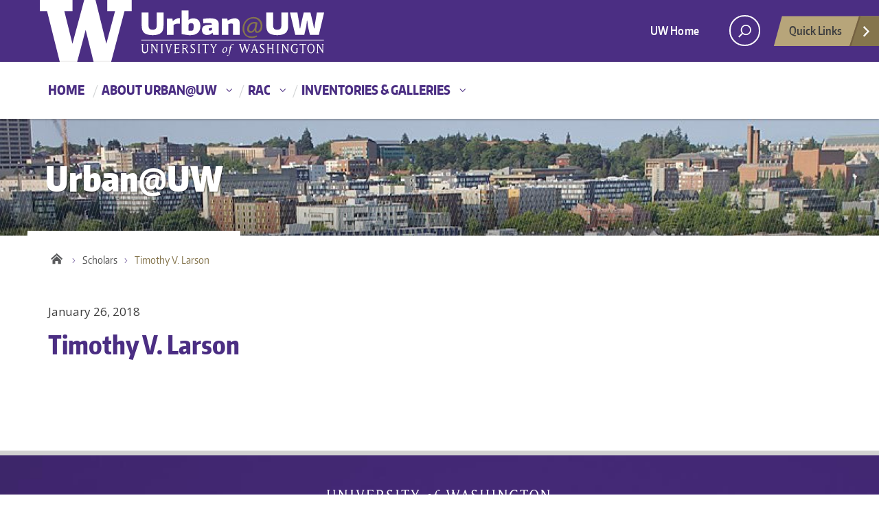

--- FILE ---
content_type: text/html; charset=UTF-8
request_url: https://urban.uw.edu/scholars/timothy-v-larson/
body_size: 9265
content:
<!DOCTYPE html><html xmlns="http://www.w3.org/1999/xhtml" lang="en" xml:lang="en" class="no-js"> <head> <title> Timothy V. Larson | Urban@UW </title> <meta charset="utf-8"> <meta name="description" content="Urban@UW is an initiative of the University of Washington, fostering urban scholarship across diverse disciplines and practices to create healthy, sustainable, resilient, and equitable cities."> <meta name="viewport" content="width=device-width, initial-scale=1">  <meta name='robots' content='max-image-preview:large'><link rel='dns-prefetch' href='//fonts.googleapis.com'><link rel="alternate" type="application/rss+xml" title="Urban@UW &raquo; Feed" href="/feed/"><link rel="alternate" title="oEmbed (JSON)" type="application/json+oembed" href="/wp-json/oembed/1.0/embed?url=https%3A%2F%2Furban.uw.edu%2Fscholars%2Ftimothy-v-larson%2F"><link rel="alternate" title="oEmbed (XML)" type="text/xml+oembed" href="/wp-json/oembed/1.0/embed?url=https%3A%2F%2Furban.uw.edu%2Fscholars%2Ftimothy-v-larson%2F&#038;format=xml"><script src="//www.googletagmanager.com/gtag/js?id=G-LCDKCYCX1N"  data-cfasync="false" data-wpfc-render="false" type="text/javascript" async></script><script data-cfasync="false" data-wpfc-render="false" type="text/javascript">var mi_version = '9.11.1';var mi_track_user = true;var mi_no_track_reason = '';var MonsterInsightsDefaultLocations = {"page_location":"https:\/\/urban.uw.edu\/scholars\/timothy-v-larson\/"};if ( typeof MonsterInsightsPrivacyGuardFilter === 'function' ) {var MonsterInsightsLocations = (typeof MonsterInsightsExcludeQuery === 'object') ? MonsterInsightsPrivacyGuardFilter( MonsterInsightsExcludeQuery ) : MonsterInsightsPrivacyGuardFilter( MonsterInsightsDefaultLocations );} else {var MonsterInsightsLocations = (typeof MonsterInsightsExcludeQuery === 'object') ? MonsterInsightsExcludeQuery : MonsterInsightsDefaultLocations;}var disableStrs = [
'ga-disable-G-LCDKCYCX1N',];
function __gtagTrackerIsOptedOut() {for (var index = 0; index < disableStrs.length; index++) {if (document.cookie.indexOf(disableStrs[index] + '=true') > -1) {return true;}}return false;}
if (__gtagTrackerIsOptedOut()) {for (var index = 0; index < disableStrs.length; index++) {window[disableStrs[index]] = true;}}
function __gtagTrackerOptout() {for (var index = 0; index < disableStrs.length; index++) {document.cookie = disableStrs[index] + '=true; expires=Thu, 31 Dec 2099 23:59:59 UTC; path=/';window[disableStrs[index]] = true;}}if ('undefined' === typeof gaOptout) {function gaOptout() {__gtagTrackerOptout();}}window.dataLayer = window.dataLayer || [];window.MonsterInsightsDualTracker = {helpers: {},trackers: {},};if (mi_track_user) {function __gtagDataLayer() {dataLayer.push(arguments);}function __gtagTracker(type, name, parameters) {if (!parameters) {parameters = {};}if (parameters.send_to) {__gtagDataLayer.apply(null, arguments);return;}if (type === 'event') {parameters.send_to = monsterinsights_frontend.v4_id;var hookName = name;if (typeof parameters['event_category'] !== 'undefined') {hookName = parameters['event_category'] + ':' + name;}if (typeof MonsterInsightsDualTracker.trackers[hookName] !== 'undefined') {MonsterInsightsDualTracker.trackers[hookName](parameters);} else {__gtagDataLayer('event', name, parameters);}} else {__gtagDataLayer.apply(null, arguments);}}__gtagTracker('js', new Date());__gtagTracker('set', {'developer_id.dZGIzZG': true,});if ( MonsterInsightsLocations.page_location ) {__gtagTracker('set', MonsterInsightsLocations);}__gtagTracker('config', 'G-LCDKCYCX1N', {"forceSSL":"true","link_attribution":"true"} );window.gtag = __gtagTracker;(function () {

var noopfn = function () {return null;};var newtracker = function () {return new Tracker();};var Tracker = function () {return null;};var p = Tracker.prototype;p.get = noopfn;p.set = noopfn;p.send = function () {var args = Array.prototype.slice.call(arguments);args.unshift('send');__gaTracker.apply(null, args);};var __gaTracker = function () {var len = arguments.length;if (len === 0) {return;}var f = arguments[len - 1];if (typeof f !== 'object' || f === null || typeof f.hitCallback !== 'function') {if ('send' === arguments[0]) {var hitConverted, hitObject = false, action;if ('event' === arguments[1]) {if ('undefined' !== typeof arguments[3]) {hitObject = {'eventAction': arguments[3],'eventCategory': arguments[2],'eventLabel': arguments[4],'value': arguments[5] ? arguments[5] : 1,}}}if ('pageview' === arguments[1]) {if ('undefined' !== typeof arguments[2]) {hitObject = {'eventAction': 'page_view','page_path': arguments[2],}}}if (typeof arguments[2] === 'object') {hitObject = arguments[2];}if (typeof arguments[5] === 'object') {Object.assign(hitObject, arguments[5]);}if ('undefined' !== typeof arguments[1].hitType) {hitObject = arguments[1];if ('pageview' === hitObject.hitType) {hitObject.eventAction = 'page_view';}}if (hitObject) {action = 'timing' === arguments[1].hitType ? 'timing_complete' : hitObject.eventAction;hitConverted = mapArgs(hitObject);__gtagTracker('event', action, hitConverted);}}return;}function mapArgs(args) {var arg, hit = {};var gaMap = {'eventCategory': 'event_category','eventAction': 'event_action','eventLabel': 'event_label','eventValue': 'event_value','nonInteraction': 'non_interaction','timingCategory': 'event_category','timingVar': 'name','timingValue': 'value','timingLabel': 'event_label','page': 'page_path','location': 'page_location','title': 'page_title','referrer' : 'page_referrer',};for (arg in args) {if (!(!args.hasOwnProperty(arg) || !gaMap.hasOwnProperty(arg))) {hit[gaMap[arg]] = args[arg];} else {hit[arg] = args[arg];}}return hit;}try {f.hitCallback();} catch (ex) {}};__gaTracker.create = newtracker;__gaTracker.getByName = newtracker;__gaTracker.getAll = function () {return [];};__gaTracker.remove = noopfn;__gaTracker.loaded = true;window['__gaTracker'] = __gaTracker;})();} else {console.log("");(function () {function __gtagTracker() {return null;}window['__gtagTracker'] = __gtagTracker;window['gtag'] = __gtagTracker;})();}</script><style id='wp-img-auto-sizes-contain-inline-css' type='text/css'>img:is([sizes=auto i],[sizes^="auto," i]){contain-intrinsic-size:3000px 1500px}</style><link rel='stylesheet' id='wpra-lightbox-css' href='/wp-content/plugins/wp-rss-aggregator/core/css/jquery-colorbox.css?ver=1.4.33' type='text/css' media='all'><style id='wp-emoji-styles-inline-css' type='text/css'>img.wp-smiley,img.emoji{display:inline !important;border:none !important;box-shadow:none !important;height:1em !important;width:1em !important;margin:0 0.07em !important;vertical-align:-0.1em !important;background:none !important;padding:0 !important}</style><link rel='stylesheet' id='searchandfilter-css' href='/wp-content/plugins/search-filter/style.css?ver=1' type='text/css' media='all'><link rel='stylesheet' id='uw-master-css' href='/wp-content/themes/urbanuw/style.css?ver=0.1' type='text/css' media='all'><link rel='stylesheet' id='google-font-open-css' href='https://fonts.googleapis.com/css?family=Open+Sans%3A400italic%2C700italic%2C400%2C700&#038;ver=3.6' type='text/css' media='all'><link rel='stylesheet' id='tmm-css' href='/wp-content/plugins/team-members/inc/css/tmm_style.css?ver=6.9' type='text/css' media='all'><script type="text/javascript" src="/wp-content/plugins/google-analytics-premium/assets/js/frontend-gtag.min.js?ver=9.11.1" id="monsterinsights-frontend-script-js" async="async" data-wp-strategy="async"></script><script data-cfasync="false" data-wpfc-render="false" type="text/javascript" id='monsterinsights-frontend-script-js-extra'>var monsterinsights_frontend = {"js_events_tracking":"true","download_extensions":"doc,pdf,ppt,zip,xls,docx,pptx,xlsx","inbound_paths":"[{\"path\":\"\\\/go\\\/\",\"label\":\"affiliate\"},{\"path\":\"\\\/recommend\\\/\",\"label\":\"affiliate\"}]","home_url":"https:\/\/urban.uw.edu","hash_tracking":"false","v4_id":"G-LCDKCYCX1N"};</script><script type="text/javascript" src="/wp-content/plugins/wp-optimize-premium/js/send-command-4-4-1.min.js?ver=4.4.1" id="wp-optimize-send-command-js"></script><script type="text/javascript" src="/wp-content/plugins/wp-optimize-premium/js/wpo-lazy-load-4-4-1.min.js?ver=4.4.1" id="wp-optimize-lazy-load-js"></script><script type="text/javascript" src="/wp-content/themes/urbanuw/js/libraries/jquery.min.js?ver=1.11.3" id="jquery-js"></script><script type="text/javascript" src="/wp-includes/js/underscore.min.js?ver=1.13.7" id="underscore-js"></script><script type="text/javascript" src="/wp-includes/js/backbone.min.js?ver=1.6.0" id="backbone-js"></script><script type="text/javascript" id="site-js-extra">
var style_dir = "https://urban.uw.edu";
var jetpackCarouselStrings = {"widths":[370,700,1000,1200,1400,2000],"is_logged_in":"","lang":"en","ajaxurl":"/wp-admin/admin-ajax.php","nonce":"bf997e086e","display_exif":"1","display_geo":"","background_color":"white","download_original":"View full size \u003Cspan class=\"photo-size\"\u003E{0}\u003Cspan class=\"photo-size-times\"\u003E\u00d7\u003C/span\u003E{1}\u003C/span\u003E","camera":"Camera","aperture":"Aperture","shutter_speed":"Shutter Speed","focal_length":"Focal Length","require_name_email":"1","login_url":"/wp-login.php?redirect_to=https%3A%2F%2Furban.uw.edu%2Fscholars%2Ftimothy-v-larson%2F"};
//# sourceURL=site-js-extra

</script><script type="text/javascript" src="/wp-content/themes/urbanuw/js/site.js?ver=1.0.3" id="site-js"></script><link rel="https://api.w.org/" href="/wp-json/"><link rel="EditURI" type="application/rsd+xml" title="RSD" href="/xmlrpc.php?rsd"><meta name="generator" content="WordPress 6.9"><link rel="canonical" href="/scholars/timothy-v-larson/"><link rel='shortlink' href='/?p=596'><style type="text/css" id="wp-custom-css">body.single-news .uw-breadcrumbs{display:none}body.home #twitter h2,body.home #twitter .twitter-timeline{display:none !important}</style> <!--[if lt IE 9]> <script src="/wp-content/themes/urbanuw/assets/ie/js/html5shiv.js" type="text/javascript"></script> <script src="/wp-content/themes/urbanuw/assets/ie/js/respond.js" type="text/javascript"></script> <link rel='stylesheet' href='/wp-content/themes/urbanuw/assets/ie/css/ie.css' type='text/css' media='all'> <![endif]--> </head> <!--[if lt IE 9]> <body class="wp-singular scholars-template-default single single-scholars postid-596 wp-theme-urbanuw lt-ie9 site-"> <![endif]--> <!--[if gt IE 8]><!--> <body class="wp-singular scholars-template-default single single-scholars postid-596 wp-theme-urbanuw site-" > <!--<![endif]--> <a role="main" id="main-content" href="#main_content" class='screen-reader-shortcut'>Skip to main content</a> <div id="uwsearcharea" aria-hidden="true" class="uw-search-bar-container"></div>  <div id="uw-container"> <div id="uw-container-inner"> <header class="uw-thinstrip"> <div class="container"> <a href="https://urban.uw.edu" title="Urban@UW Home" class="uw-patch">Urban@UW</a> </div> <div class='align-right'> <nav class="uw-thin-strip-nav" aria-label='role navigation'> <ul class="uw-thin-links"> <li><a href="//uw.edu/" title="UW Home">UW Home</a></li> </ul> </nav> <nav id='search-quicklinks' aria-label='search and quick links'> <button class='uw-search' aria-owns='uwsearcharea' aria-controls='uwsearcharea' aria-expanded='false' aria-label='open search area' aria-haspopup='true'><!--[if gt IE 8]><!--> <svg version="1.1" xmlns="http://www.w3.org/2000/svg" xmlns:xlink="http://www.w3.org/1999/xlink" x="0px" y="0px" width="19px" height="51px" viewBox="0 0 18.776 51.062" enable-background="new 0 0 18.776 51.062" xml:space="preserve" focusable="false"> <g> <path fill="#FFFFFF" d="M3.537,7.591C3.537,3.405,6.94,0,11.128,0c4.188,0,7.595,3.406,7.595,7.591 c0,4.187-3.406,7.593-7.595,7.593C6.94,15.185,3.537,11.778,3.537,7.591z M5.245,7.591c0,3.246,2.643,5.885,5.884,5.885 c3.244,0,5.89-2.64,5.89-5.885c0-3.245-2.646-5.882-5.89-5.882C7.883,1.71,5.245,4.348,5.245,7.591z"/> <rect x="2.418" y="11.445" transform="matrix(0.7066 0.7076 -0.7076 0.7066 11.7842 2.0922)" fill="#FFFFFF" width="1.902" height="7.622"/> </g> <path fill="#FFFFFF" d="M3.501,47.864c0.19,0.194,0.443,0.29,0.694,0.29c0.251,0,0.502-0.096,0.695-0.29l5.691-5.691l5.692,5.691 c0.192,0.194,0.443,0.29,0.695,0.29c0.25,0,0.503-0.096,0.694-0.29c0.385-0.382,0.385-1.003,0-1.388l-5.692-5.691l5.692-5.692 c0.385-0.385,0.385-1.005,0-1.388c-0.383-0.385-1.004-0.385-1.389,0l-5.692,5.691L4.89,33.705c-0.385-0.385-1.006-0.385-1.389,0 c-0.385,0.383-0.385,1.003,0,1.388l5.692,5.692l-5.692,5.691C3.116,46.861,3.116,47.482,3.501,47.864z"/> </svg><!--<![endif]--> </button> <button class='uw-quicklinks' aria-haspopup='true' aria-expanded="false" aria-label="Open quick links">Quick Links<svg version="1.1" xmlns="http://www.w3.org/2000/svg" x="0px" y="0px" width="15.63px" height="69.13px" viewBox="0 0 15.63 69.13" enable-background="new 0 0 15.63 69.13" xml:space="preserve" focusable="false"><polygon fill="#FFFFFF" points="12.8,7.776 12.803,7.773 5.424,0 3.766,1.573 9.65,7.776 3.766,13.98 5.424,15.553 12.803,7.78"/><polygon fill="#FFFFFF" points="9.037,61.351 9.036,61.351 14.918,55.15 13.26,53.577 7.459,59.689 1.658,53.577 0,55.15 5.882,61.351 5.882,61.351 5.884,61.353 0,67.557 1.658,69.13 7.459,63.019 13.26,69.13 14.918,67.557 9.034,61.353"/></svg></button> </nav> </div></header> <nav id="dawgdrops" aria-label="Main menu"><div class="dawgdrops-inner container" role="application"><ul id="menu-main-navigation" class="dawgdrops-nav"><li class="dawgdrops-item"><a href="/" title="Home" id="home">Home</a></li><li class="dawgdrops-item"><a href="/about/about-urbanuw/" class="dropdown-toggle" title="About Urban@UW" aria-controls="menu-2567" aria-expanded="false" aria-haspopup="true" id="2567">About Urban@UW</a><ul role="group" id="menu-2567" aria-labelledby='2567' aria-expanded="false" class="dawgdrops-menu"><li><a href="/about/a-pause/" tabindex="-1" title="A Pause for Urban@UW and the RAC" id="a-pause-for-urbanuw-and-the-rac">A Pause for Urban@UW and the RAC</a></li><li><a href="/initiatives/" tabindex="-1" title="Initiatives" id="initiatives-2">Initiatives</a></li></ul></li><li class="dawgdrops-item"><a href="/rac/" class="dropdown-toggle" title="RAC" aria-controls="menu-rac" aria-expanded="false" aria-haspopup="true" id="rac">RAC</a><ul role="group" id="menu-rac" aria-labelledby='rac' aria-expanded="false" class="dawgdrops-menu"><li><a href="/rac/about-the-rac/" tabindex="-1" title="About the RAC" id="6018">About the RAC</a></li><li><a href="/rac/research-to-action-teams-2023-2024/" tabindex="-1" title="RAC Teams 2023-2024" id="6713">RAC Teams 2023-2024</a></li><li><a href="/rac/research-to-action-teams-2024-25/" tabindex="-1" title="RAC Teams 2024-2025" id="6712">RAC Teams 2024-2025</a></li><li><a href="/rac/collaboration-resources/" tabindex="-1" title="Collaboration Resources" id="6181">Collaboration Resources</a></li></ul></li><li class="dawgdrops-item"><a href="/inventories-galleries/" class="dropdown-toggle" title="Inventories &amp; Galleries" aria-controls="menu-2627" aria-expanded="false" aria-haspopup="true" id="2627">Inventories &amp; Galleries</a><ul role="group" id="menu-2627" aria-labelledby='2627' aria-expanded="false" class="dawgdrops-menu"><li><a href="/inventories-galleries/centers-labs/" tabindex="-1" title="Centers &amp; Labs @ UW" id="centers-labs-uw">Centers &amp; Labs @ UW</a></li><li><a href="/inventories-galleries/courses/" tabindex="-1" title="Courses @ UW" id="courses-uw-2">Courses @ UW</a></li><li><a href="/inventories-galleries/degree-programs/" tabindex="-1" title="Degree Programs @ UW" id="degree-programs-uw-2">Degree Programs @ UW</a></li><li><a href="/inventories-galleries/urban-research-tools/" tabindex="-1" title="Urban Research Tool Gallery" id="urban-research-tool-gallery">Urban Research Tool Gallery</a></li><li><a href="/inventories-galleries/maps/" tabindex="-1" title="Urban Map Gallery" id="urban-map-gallery-2">Urban Map Gallery</a></li><li><a href="/inventories-galleries/external-research/" tabindex="-1" title="Urban Research Beyond UW" id="urban-research-beyond-uw-2">Urban Research Beyond UW</a></li></ul></li></ul></div></nav><div class="uw-hero-image" style="background-image:url('/wp-content/uploads/sites/61/2022/12/cropped-800px-University_Bridge_from_Ship_Canal_Bridge_-_01.jpg');" ></div><div class="container uw-body"> <div class="row"> <div class="uw-content col-md-8" role='main'> <a href="/" title="Urban@UW"><div class="uw-site-title">Urban@UW</div></a> <nav id="mobile-relative" class="frontpage" aria-label="mobile menu"><button class="uw-mobile-menu-toggle">Menu</button><ul class="uw-mobile-menu first-level"><div class="menu-main-navigation-container"><ul id="menu-main-navigation-1" class=""><li id="menu-item-95" class="menu-item menu-item-type-custom menu-item-object-custom menu-item-home menu-item-95"><a href="/">Home</a></li><li id="menu-item-2567" class="menu-item menu-item-type-post_type menu-item-object-page menu-item-has-children menu-item-2567"><a href="/about/about-urbanuw/">About Urban@UW</a><ul class="sub-menu"><li id="menu-item-6945" class="menu-item menu-item-type-post_type menu-item-object-page menu-item-6945"><a href="/about/a-pause/">A Pause for Urban@UW and the RAC</a></li><li id="menu-item-354" class="menu-item menu-item-type-post_type_archive menu-item-object-initiatives menu-item-354"><a href="/initiatives/">Initiatives</a></li></ul></li><li id="menu-item-5968" class="menu-item menu-item-type-post_type menu-item-object-page menu-item-has-children menu-item-5968"><a href="/rac/">RAC</a><ul class="sub-menu"><li id="menu-item-6018" class="menu-item menu-item-type-post_type menu-item-object-page menu-item-6018"><a href="/rac/about-the-rac/">About the RAC</a></li><li id="menu-item-6713" class="menu-item menu-item-type-post_type menu-item-object-page menu-item-6713"><a href="/rac/research-to-action-teams-2023-2024/">RAC Teams 2023-2024</a></li><li id="menu-item-6712" class="menu-item menu-item-type-post_type menu-item-object-page menu-item-6712"><a href="/rac/research-to-action-teams-2024-25/">RAC Teams 2024-2025</a></li><li id="menu-item-6181" class="menu-item menu-item-type-post_type menu-item-object-page menu-item-6181"><a href="/rac/collaboration-resources/">Collaboration Resources</a></li></ul></li><li id="menu-item-2627" class="menu-item menu-item-type-post_type menu-item-object-page menu-item-has-children menu-item-2627"><a href="/inventories-galleries/">Inventories &amp; Galleries</a><ul class="sub-menu"><li id="menu-item-2628" class="menu-item menu-item-type-post_type_archive menu-item-object-centerslabs menu-item-2628"><a href="/inventories-galleries/centers-labs/">Centers &amp; Labs @ UW</a></li><li id="menu-item-2629" class="menu-item menu-item-type-post_type_archive menu-item-object-courses menu-item-2629"><a href="/inventories-galleries/courses/">Courses @ UW</a></li><li id="menu-item-2630" class="menu-item menu-item-type-post_type_archive menu-item-object-degreeprograms menu-item-2630"><a href="/inventories-galleries/degree-programs/">Degree Programs @ UW</a></li><li id="menu-item-3653" class="menu-item menu-item-type-post_type menu-item-object-page menu-item-3653"><a href="/inventories-galleries/urban-research-tools/">Urban Research Tool Gallery</a></li><li id="menu-item-2633" class="menu-item menu-item-type-post_type_archive menu-item-object-maps menu-item-2633"><a href="/inventories-galleries/maps/">Urban Map Gallery</a></li><li id="menu-item-2634" class="menu-item menu-item-type-post_type_archive menu-item-object-externalresearch menu-item-2634"><a href="/inventories-galleries/external-research/">Urban Research Beyond UW</a></li></ul></li></ul></div></ul></nav> <nav class='uw-breadcrumbs' aria-label='breadcrumbs'><ul><li><a href="/" title="Urban@UW">Urban@UW</a><li><li><a href="/inventories-galleries/scholars/" title="Scholars">Scholars</a><li class="current"><span>Timothy V. Larson</span></ul></nav> <div id='main_content' class="uw-body-copy" tabindex="-1"> <p class="date">January 26, 2018</p><h1>Timothy V. Larson</h1><nav id="mobile-relative" aria-describedby="mobile menu"></nav> <span class="next-page"></span> </div> </div> <div class="col-md-4 uw-sidebar"> <nav id="desktop-relative" aria-describedby="mobile menu that is not visible in the desktop version"></nav> </div> </div></div> <div role="contentinfo" class="uw-footer"> <a href="http://www.washington.edu" class="footer-wordmark">University of Washington</a> <a href="http://www.washington.edu/boundless/"><h3 class="be-boundless">Be boundless</h3></a> <h4>Connect with us:</h4> <nav aria-label="social networking"> <ul class="footer-social"> <li><a class="facebook" href="https://www.facebook.com/urbanatuw">Facebook</a></li> <li><a class="twitter" href="https://twitter.com/UrbanUW">Twitter</a></li> <li><a class="instagram" href="https://www.instagram.com/urbanuw/">Instagram</a></li> </ul> </nav> <nav aria-label="footer navigation"> <ul class="footer-links"> <li><a href="http://www.uw.edu/accessibility">Accessibility</a></li> <li><a href="/about/about-urbanuw/">About Us</a></li> <li><a href="/about/contact/">Contact Us</a></li> <li><a href="http://www.washington.edu/online/privacy/">Privacy</a></li> <li><a href="http://www.washington.edu/online/terms/">Terms</a></li> </ul> </nav> <p>&copy; 2026 University of Washington | Seattle, WA</p> </div> </div> </div><script type="speculationrules">{"prefetch":[{"source":"document","where":{"and":[{"href_matches":"/*"},{"not":{"href_matches":["/wp-*.php","/wp-admin/*","/wp-content/uploads/sites/61/*","/wp-content/*","/wp-content/plugins/*","/wp-content/themes/urbanuw/*","/*\\?(.+)"]}},{"not":{"selector_matches":"a[rel~=\"nofollow\"]"}},{"not":{"selector_matches":".no-prefetch, .no-prefetch a"}}]},"eagerness":"conservative"}]}</script><script type="text/javascript">
if ( typeof(jQuery) !== 'undefined' ) {jQuery( document ).ready(function(){function monsterinsights_scroll_tracking_load() {if ( ( typeof(__gaTracker) !== 'undefined' && __gaTracker && __gaTracker.hasOwnProperty( "loaded" ) && __gaTracker.loaded == true ) || ( typeof(__gtagTracker) !== 'undefined' && __gtagTracker ) ) {(function(factory) {factory(jQuery);}(function($) {
"use strict";var defaults = {percentage: true
};var $window = $(window),cache = [],scrollEventBound = false,lastPixelDepth = 0;
$.scrollDepth = function(options) {var startTime = +new Date();options = $.extend({}, defaults, options);
function sendEvent(action, label, scrollDistance, timing) {if ( 'undefined' === typeof MonsterInsightsObject || 'undefined' === typeof MonsterInsightsObject.sendEvent ) {return;}var paramName = action.toLowerCase();var fieldsArray = {send_to: 'G-LCDKCYCX1N',non_interaction: true
};fieldsArray[paramName] = label;if (arguments.length > 3) {fieldsArray.scroll_timing = timing
MonsterInsightsObject.sendEvent('event', 'scroll_depth', fieldsArray);} else {MonsterInsightsObject.sendEvent('event', 'scroll_depth', fieldsArray);}}function calculateMarks(docHeight) {return {'25%' : parseInt(docHeight * 0.25, 10),'50%' : parseInt(docHeight * 0.50, 10),'75%' : parseInt(docHeight * 0.75, 10),
'100%': docHeight - 5
};}function checkMarks(marks, scrollDistance, timing) {
$.each(marks, function(key, val) {if ( $.inArray(key, cache) === -1 && scrollDistance >= val ) {sendEvent('Percentage', key, scrollDistance, timing);cache.push(key);}});}function rounded(scrollDistance) {
return (Math.floor(scrollDistance/250) * 250).toString();}function init() {bindScrollDepth();}

$.scrollDepth.reset = function() {cache = [];lastPixelDepth = 0;$window.off('scroll.scrollDepth');bindScrollDepth();};
$.scrollDepth.addElements = function(elems) {if (typeof elems == "undefined" || !$.isArray(elems)) {return;}$.merge(options.elements, elems);
if (!scrollEventBound) {bindScrollDepth();}};
$.scrollDepth.removeElements = function(elems) {if (typeof elems == "undefined" || !$.isArray(elems)) {return;}$.each(elems, function(index, elem) {var inElementsArray = $.inArray(elem, options.elements);var inCacheArray = $.inArray(elem, cache);if (inElementsArray != -1) {options.elements.splice(inElementsArray, 1);}if (inCacheArray != -1) {cache.splice(inCacheArray, 1);}});};
function throttle(func, wait) {var context, args, result;var timeout = null;var previous = 0;var later = function() {previous = new Date;timeout = null;result = func.apply(context, args);};return function() {var now = new Date;if (!previous) previous = now;var remaining = wait - (now - previous);context = this;args = arguments;if (remaining <= 0) {clearTimeout(timeout);timeout = null;previous = now;result = func.apply(context, args);} else if (!timeout) {timeout = setTimeout(later, remaining);}return result;};}
function bindScrollDepth() {scrollEventBound = true;$window.on('scroll.scrollDepth', throttle(function() {
var docHeight = $(document).height(),winHeight = window.innerHeight ? window.innerHeight : $window.height(),scrollDistance = $window.scrollTop() + winHeight,
marks = calculateMarks(docHeight),
timing = +new Date - startTime;checkMarks(marks, scrollDistance, timing);}, 500));}init();};
return $.scrollDepth;}));jQuery.scrollDepth();} else {setTimeout(monsterinsights_scroll_tracking_load, 200);}}monsterinsights_scroll_tracking_load();});}

jQuery(document).ready(function() {jQuery('a[data-mi-conversion-event]')
.off('click.monsterinsightsConversion')
.on('click.monsterinsightsConversion', function() {if ( typeof(__gtagTracker) !== 'undefined' && __gtagTracker ) {var $link = jQuery(this);var eventName = $link.attr('data-mi-event-name');if ( typeof eventName === 'undefined' || ! eventName ) {// Fallback to first word of the <a> tag, lowercase, strip html
var text = $link.text().trim();text = text.replace(/(<([^>]+)>)/gi, '').toLowerCase();var firstWord = text.split(/\s+/)[0] || '';if ( firstWord ) {eventName = 'click-' + firstWord;} else {eventName = $link.parent().hasClass('wp-block-image') ? 'image-click' : 'button-click';}}__gtagTracker('event', 'mi-' + eventName);}});});
</script><script id="wp-emoji-settings" type="application/json">{"baseUrl":"https://s.w.org/images/core/emoji/17.0.2/72x72/","ext":".png","svgUrl":"https://s.w.org/images/core/emoji/17.0.2/svg/","svgExt":".svg","source":{"concatemoji":"/wp-includes/js/wp-emoji-release.min.js?ver=6.9"}}</script><script type="module">

const a=JSON.parse(document.getElementById("wp-emoji-settings").textContent),o=(window._wpemojiSettings=a,"wpEmojiSettingsSupports"),s=["flag","emoji"];function i(e){try{var t={supportTests:e,timestamp:(new Date).valueOf()};sessionStorage.setItem(o,JSON.stringify(t))}catch(e){}}function c(e,t,n){e.clearRect(0,0,e.canvas.width,e.canvas.height),e.fillText(t,0,0);t=new Uint32Array(e.getImageData(0,0,e.canvas.width,e.canvas.height).data);e.clearRect(0,0,e.canvas.width,e.canvas.height),e.fillText(n,0,0);const a=new Uint32Array(e.getImageData(0,0,e.canvas.width,e.canvas.height).data);return t.every((e,t)=>e===a[t])}function p(e,t){e.clearRect(0,0,e.canvas.width,e.canvas.height),e.fillText(t,0,0);var n=e.getImageData(16,16,1,1);for(let e=0;e<n.data.length;e++)if(0!==n.data[e])return!1;return!0}function u(e,t,n,a){switch(t){case"flag":return n(e,"\ud83c\udff3\ufe0f\u200d\u26a7\ufe0f","\ud83c\udff3\ufe0f\u200b\u26a7\ufe0f")?!1:!n(e,"\ud83c\udde8\ud83c\uddf6","\ud83c\udde8\u200b\ud83c\uddf6")&&!n(e,"\ud83c\udff4\udb40\udc67\udb40\udc62\udb40\udc65\udb40\udc6e\udb40\udc67\udb40\udc7f","\ud83c\udff4\u200b\udb40\udc67\u200b\udb40\udc62\u200b\udb40\udc65\u200b\udb40\udc6e\u200b\udb40\udc67\u200b\udb40\udc7f");case"emoji":return!a(e,"\ud83e\u1fac8")}return!1}function f(e,t,n,a){let r;const o=(r="undefined"!=typeof WorkerGlobalScope&&self instanceof WorkerGlobalScope?new OffscreenCanvas(300,150):document.createElement("canvas")).getContext("2d",{willReadFrequently:!0}),s=(o.textBaseline="top",o.font="600 32px Arial",{});return e.forEach(e=>{s[e]=t(o,e,n,a)}),s}function r(e){var t=document.createElement("script");t.src=e,t.defer=!0,document.head.appendChild(t)}a.supports={everything:!0,everythingExceptFlag:!0},new Promise(t=>{let n=function(){try{var e=JSON.parse(sessionStorage.getItem(o));if("object"==typeof e&&"number"==typeof e.timestamp&&(new Date).valueOf()<e.timestamp+604800&&"object"==typeof e.supportTests)return e.supportTests}catch(e){}return null}();if(!n){if("undefined"!=typeof Worker&&"undefined"!=typeof OffscreenCanvas&&"undefined"!=typeof URL&&URL.createObjectURL&&"undefined"!=typeof Blob)try{var e="postMessage("+f.toString()+"("+[JSON.stringify(s),u.toString(),c.toString(),p.toString()].join(",")+"));",a=new Blob([e],{type:"text/javascript"});const r=new Worker(URL.createObjectURL(a),{name:"wpTestEmojiSupports"});return void(r.onmessage=e=>{i(n=e.data),r.terminate(),t(n)})}catch(e){}i(n=f(s,u,c,p))}t(n)}).then(e=>{for(const n in e)a.supports[n]=e[n],a.supports.everything=a.supports.everything&&a.supports[n],"flag"!==n&&(a.supports.everythingExceptFlag=a.supports.everythingExceptFlag&&a.supports[n]);var t;a.supports.everythingExceptFlag=a.supports.everythingExceptFlag&&!a.supports.flag,a.supports.everything||((t=a.source||{}).concatemoji?r(t.concatemoji):t.wpemoji&&t.twemoji&&(r(t.twemoji),r(t.wpemoji)))});//# sourceURL=/wp-includes/js/wp-emoji-loader.min.js

</script></body></html>
<!-- Cached by WP-Optimize (gzip) - https://teamupdraft.com/wp-optimize/ - Last modified: January 14, 2026 7:43 am (America/Los_Angeles UTC:-7) -->


--- FILE ---
content_type: text/css
request_url: https://urban.uw.edu/wp-content/themes/urbanuw/style.css?ver=0.1
body_size: 31895
content:
/*!
Theme Name: UW 2014 [Urban@UW]
Theme URI: washington.edu
Description: The 2014 UrbanUW theme
Author: UW Web Team
Author URI: http://uw.edu/
Version: 0.1
 *//*! normalize.css v3.0.1 | MIT License | git.io/normalize */html{font-family:sans-serif;-ms-text-size-adjust:100%;-webkit-text-size-adjust:100%}body{margin:0}article,aside,details,figcaption,figure,footer,header,hgroup,main,nav,section,summary{display:block}audio,canvas,progress,video{display:inline-block;vertical-align:baseline}audio:not([controls]){display:none;height:0}[hidden],template{display:none}a{background:0 0}a:active,a:hover{outline:0}abbr[title]{border-bottom:1px dotted}b,strong{font-weight:700}dfn{font-style:italic}h1{font-size:2em;margin:.67em 0}mark{background:#ff0;color:#000}small{font-size:80%}sub,sup{font-size:75%;line-height:0;position:relative;vertical-align:baseline}sup{top:-.5em}sub{bottom:-.25em}img{border:0}svg:not(:root){overflow:hidden}figure{margin:1em 40px}hr{-moz-box-sizing:content-box;box-sizing:content-box;height:0}pre{overflow:auto}code,kbd,pre,samp{font-family:monospace,monospace;font-size:1em}button,input,optgroup,select,textarea{color:inherit;font:inherit;margin:0}button{overflow:visible}button,select{text-transform:none}button,html input[type=button],input[type=reset],input[type=submit]{-webkit-appearance:button;cursor:pointer}button[disabled],html input[disabled]{cursor:default}button::-moz-focus-inner,input::-moz-focus-inner{border:0;padding:0}input{line-height:normal}input[type=checkbox],input[type=radio]{box-sizing:border-box;padding:0}input[type=number]::-webkit-inner-spin-button,input[type=number]::-webkit-outer-spin-button{height:auto}input[type=search]{-webkit-appearance:textfield;-moz-box-sizing:content-box;-webkit-box-sizing:content-box;box-sizing:content-box}input[type=search]::-webkit-search-cancel-button,input[type=search]::-webkit-search-decoration{-webkit-appearance:none}fieldset{border:1px solid silver;margin:0 2px;padding:.35em .625em .75em}legend{border:0;padding:0}textarea{overflow:auto}optgroup{font-weight:700}table{border-collapse:collapse;border-spacing:0}td,th{padding:0}*{-webkit-box-sizing:border-box;-moz-box-sizing:border-box;box-sizing:border-box}:before,:after{-webkit-box-sizing:border-box;-moz-box-sizing:border-box;box-sizing:border-box}html{font-size:10px;-webkit-tap-highlight-color:transparent}body{font-family:"Open Sans",sans-serif;font-size:17px;line-height:1.72222;color:#3d3d3d;background-color:#fff}input,button,select,textarea{font-family:inherit;font-size:inherit;line-height:inherit}a{color:#0074bb;text-decoration:none}a:hover,a:focus{color:#c9c9c9;text-decoration:underline}a:focus{outline:thin dotted;outline:5px auto -webkit-focus-ring-color;outline-offset:-2px}figure{margin:0}img{vertical-align:middle}.img-responsive{width:100% \9;display:block;max-width:100%;height:auto}.img-rounded{border-radius:6px}.img-thumbnail{padding:4px;line-height:1.72222;background-color:#fff;border:1px solid #bdc3c7;border-radius:6px;-o-transition:all .2s ease-in-out;-webkit-transition:all .2s ease-in-out;transition:all .2s ease-in-out;width:100% \9;display:inline-block;max-width:100%;height:auto}.img-circle{border-radius:50%}hr{margin-top:29px;margin-bottom:29px;border:0;border-top:1px solid #8e7bb1}.sr-only{position:absolute;width:1px;height:1px;margin:-1px;padding:0;overflow:hidden;clip:rect(0,0,0,0);border:0}.sr-only-focusable:active,.sr-only-focusable:focus{position:static;width:auto;height:auto;margin:0;overflow:visible;clip:auto}h1,h2,h3,h4,h5,h6,.h1,.h2,.h3,.h4,.h5,.h6{font-family:"Encode Sans Compressed",sans-serif;font-weight:800;line-height:1.3;color:inherit}h1 small,h2 small,h3 small,h4 small,h5 small,h6 small,.h1 small,.h2 small,.h3 small,.h4 small,.h5 small,.h6 small,h1 .small,h2 .small,h3 .small,h4 .small,h5 .small,h6 .small,.h1 .small,.h2 .small,.h3 .small,.h4 .small,.h5 .small,.h6 .small{font-weight:400;line-height:1;color:#e9e6f0}h1,.h1,h2,.h2,h3,.h3{margin-top:29px;margin-bottom:14.5px}h1 small,.h1 small,h2 small,.h2 small,h3 small,.h3 small,h1 .small,.h1 .small,h2 .small,.h2 .small,h3 .small,.h3 .small{font-size:65%}h4,.h4,h5,.h5,h6,.h6{margin-top:14.5px;margin-bottom:14.5px}h4 small,.h4 small,h5 small,.h5 small,h6 small,.h6 small,h4 .small,.h4 .small,h5 .small,.h5 .small,h6 .small,.h6 .small{font-size:75%}h1,.h1{font-size:37px}h2,.h2{font-size:28px}h3,.h3{font-size:23px}h4,.h4{font-size:21px}h5,.h5{font-size:18px}h6,.h6{font-size:19px}p{margin:0 0 14.5px}.lead{margin-bottom:29px;font-size:19px;font-weight:300;line-height:1.4}@media (min-width:768px){.lead{font-size:25.5px}}small,.small{font-size:88%}cite{font-style:normal}mark,.mark{background-color:#fcf8e3;padding:.2em}.text-left{text-align:left}.text-right{text-align:right}.text-center{text-align:center}.text-justify{text-align:justify}.text-nowrap{white-space:nowrap}.text-lowercase{text-transform:lowercase}.text-uppercase{text-transform:uppercase}.text-capitalize{text-transform:capitalize}.text-muted{color:#bdc3c7}.text-primary{color:#4b2e83}a.text-primary:hover{color:#35215d}a.text-primary:hover{color:#3c2569}.text-success{color:#2ecc71}a.text-success:hover{color:#25a25a}a.text-success:hover{color:#25a35a}.text-info{color:#3498db}a.text-info:hover{color:#217dbb}a.text-info:hover{color:#2a7aaf}.text-warning{color:#f1c40f}a.text-warning:hover{color:#c29d0b}a.text-warning:hover{color:#c19d0c}.text-danger{color:#e74c3c}a.text-danger:hover{color:#d62c1a}a.text-danger:hover{color:#b93d30}.bg-primary{color:#fff;background-color:#4b2e83}a.bg-primary:hover{background-color:#35215d}a.bg-primary:hover{background-color:#35215d}.bg-success{background-color:#dff0d8}a.bg-success:hover{background-color:#c1e2b3}a.bg-success:hover{background-color:#c1e2b3}.bg-info{background-color:#d9edf7}a.bg-info:hover{background-color:#afd9ee}a.bg-info:hover{background-color:#afd9ee}.bg-warning{background-color:#fcf8e3}a.bg-warning:hover{background-color:#f7ecb5}a.bg-warning:hover{background-color:#f7ecb5}.bg-danger{background-color:#f2dede}a.bg-danger:hover{background-color:#e4b9b9}a.bg-danger:hover{background-color:#e4b9b9}.page-header{padding-bottom:13.5px;margin:58px 0 29px;border-bottom:1px solid #e9e6f0}ul,ol{margin-top:0;margin-bottom:14.5px}ul ul,ol ul,ul ol,ol ol{margin-bottom:0}.list-unstyled{padding-left:0;list-style:none}.list-inline{padding-left:0;list-style:none;margin-left:-5px}.list-inline>li{display:inline-block;padding-left:5px;padding-right:5px}dl{margin-top:0;margin-bottom:29px}dt,dd{line-height:1.72222}dt{font-weight:700}dd{margin-left:0}@media (min-width:768px){.dl-horizontal dt{float:left;width:160px;clear:left;text-align:right;overflow:hidden;text-overflow:ellipsis;white-space:nowrap}.dl-horizontal dd{margin-left:180px}}abbr[title],abbr[data-original-title]{cursor:help;border-bottom:1px dotted #bdc3c7}.initialism{font-size:90%;text-transform:uppercase}blockquote{padding:14.5px 29px;margin:0 0 29px;font-size:21.25px;border-left:5px solid #e9e6f0}blockquote p:last-child,blockquote ul:last-child,blockquote ol:last-child{margin-bottom:0}blockquote footer,blockquote small,blockquote .small{display:block;font-size:80%;line-height:1.72222;color:inherit}blockquote footer:before,blockquote small:before,blockquote .small:before{content:'\2014 \00A0'}.blockquote-reverse,blockquote.pull-right{padding-right:15px;padding-left:0;border-right:5px solid #e9e6f0;border-left:0;text-align:right}.blockquote-reverse footer:before,blockquote.pull-right footer:before,.blockquote-reverse small:before,blockquote.pull-right small:before,.blockquote-reverse .small:before,blockquote.pull-right .small:before{content:''}.blockquote-reverse footer:after,blockquote.pull-right footer:after,.blockquote-reverse small:after,blockquote.pull-right small:after,.blockquote-reverse .small:after,blockquote.pull-right .small:after{content:'\00A0 \2014'}blockquote:before,blockquote:after{content:""}address{margin-bottom:29px;font-style:normal;line-height:1.72222}code,kbd,pre,samp{font-family:Monaco,Menlo,Consolas,"Courier New",monospace}code{padding:2px 4px;font-size:90%;color:#c7254e;background-color:#f9f2f4;border-radius:4px}kbd{padding:2px 4px;font-size:90%;color:#fff;background-color:#4b2e83;border-radius:3px;box-shadow:inset 0 -1px 0 rgba(0,0,0,.25)}kbd kbd{padding:0;font-size:100%;box-shadow:none}pre{display:block;padding:14px;margin:0 0 14.5px;font-size:16px;line-height:1.72222;word-break:break-all;word-wrap:break-word;color:inherit;background-color:#fff;border:1px solid #e9e6f0;border-radius:4px}pre code{padding:0;font-size:inherit;color:inherit;white-space:pre-wrap;background-color:transparent;border-radius:0}.pre-scrollable{max-height:340px;overflow-y:scroll}.container{margin-right:auto;margin-left:auto;padding-left:15px;padding-right:15px}.container:before,.container:after{content:" ";display:table}.container:after{clear:both}.container:before,.container:after{content:" ";display:table}.container:after{clear:both}.container:before,.container:after{content:" ";display:table}.container:after{clear:both}.container:before,.container:after{content:" ";display:table}.container:after{clear:both}@media (min-width:768px){.container{width:750px}}@media (min-width:992px){.container{width:970px}}@media (min-width:1200px){.container{width:1170px}}.container-fluid{margin-right:auto;margin-left:auto;padding-left:15px;padding-right:15px}.container-fluid:before,.container-fluid:after{content:" ";display:table}.container-fluid:after{clear:both}.container-fluid:before,.container-fluid:after{content:" ";display:table}.container-fluid:after{clear:both}.container-fluid:before,.container-fluid:after{content:" ";display:table}.container-fluid:after{clear:both}.container-fluid:before,.container-fluid:after{content:" ";display:table}.container-fluid:after{clear:both}.row{margin-left:-15px;margin-right:-15px}.row:before,.row:after{content:" ";display:table}.row:after{clear:both}.row:before,.row:after{content:" ";display:table}.row:after{clear:both}.row:before,.row:after{content:" ";display:table}.row:after{clear:both}.row:before,.row:after{content:" ";display:table}.row:after{clear:both}.col-xs-1,.col-sm-1,.col-md-1,.col-lg-1,.col-xs-2,.col-sm-2,.col-md-2,.col-lg-2,.col-xs-3,.col-sm-3,.col-md-3,.col-lg-3,.col-xs-4,.col-sm-4,.col-md-4,.col-lg-4,.col-xs-5,.col-sm-5,.col-md-5,.col-lg-5,.col-xs-6,.col-sm-6,.col-md-6,.col-lg-6,.col-xs-7,.col-sm-7,.col-md-7,.col-lg-7,.col-xs-8,.col-sm-8,.col-md-8,.col-lg-8,.col-xs-9,.col-sm-9,.col-md-9,.col-lg-9,.col-xs-10,.col-sm-10,.col-md-10,.col-lg-10,.col-xs-11,.col-sm-11,.col-md-11,.col-lg-11,.col-xs-12,.col-sm-12,.col-md-12,.col-lg-12{position:relative;min-height:1px;padding-left:15px;padding-right:15px}.col-xs-1,.col-xs-2,.col-xs-3,.col-xs-4,.col-xs-5,.col-xs-6,.col-xs-7,.col-xs-8,.col-xs-9,.col-xs-10,.col-xs-11,.col-xs-12{float:left}.col-xs-12{width:100%}.col-xs-11{width:91.66666667%}.col-xs-10{width:83.33333333%}.col-xs-9{width:75%}.col-xs-8{width:66.66666667%}.col-xs-7{width:58.33333333%}.col-xs-6{width:50%}.col-xs-5{width:41.66666667%}.col-xs-4{width:33.33333333%}.col-xs-3{width:25%}.col-xs-2{width:16.66666667%}.col-xs-1{width:8.33333333%}.col-xs-pull-12{right:100%}.col-xs-pull-11{right:91.66666667%}.col-xs-pull-10{right:83.33333333%}.col-xs-pull-9{right:75%}.col-xs-pull-8{right:66.66666667%}.col-xs-pull-7{right:58.33333333%}.col-xs-pull-6{right:50%}.col-xs-pull-5{right:41.66666667%}.col-xs-pull-4{right:33.33333333%}.col-xs-pull-3{right:25%}.col-xs-pull-2{right:16.66666667%}.col-xs-pull-1{right:8.33333333%}.col-xs-pull-0{right:auto}.col-xs-push-12{left:100%}.col-xs-push-11{left:91.66666667%}.col-xs-push-10{left:83.33333333%}.col-xs-push-9{left:75%}.col-xs-push-8{left:66.66666667%}.col-xs-push-7{left:58.33333333%}.col-xs-push-6{left:50%}.col-xs-push-5{left:41.66666667%}.col-xs-push-4{left:33.33333333%}.col-xs-push-3{left:25%}.col-xs-push-2{left:16.66666667%}.col-xs-push-1{left:8.33333333%}.col-xs-push-0{left:auto}.col-xs-offset-12{margin-left:100%}.col-xs-offset-11{margin-left:91.66666667%}.col-xs-offset-10{margin-left:83.33333333%}.col-xs-offset-9{margin-left:75%}.col-xs-offset-8{margin-left:66.66666667%}.col-xs-offset-7{margin-left:58.33333333%}.col-xs-offset-6{margin-left:50%}.col-xs-offset-5{margin-left:41.66666667%}.col-xs-offset-4{margin-left:33.33333333%}.col-xs-offset-3{margin-left:25%}.col-xs-offset-2{margin-left:16.66666667%}.col-xs-offset-1{margin-left:8.33333333%}.col-xs-offset-0{margin-left:0}@media (min-width:768px){.col-sm-1,.col-sm-2,.col-sm-3,.col-sm-4,.col-sm-5,.col-sm-6,.col-sm-7,.col-sm-8,.col-sm-9,.col-sm-10,.col-sm-11,.col-sm-12{float:left}.col-sm-12{width:100%}.col-sm-11{width:91.66666667%}.col-sm-10{width:83.33333333%}.col-sm-9{width:75%}.col-sm-8{width:66.66666667%}.col-sm-7{width:58.33333333%}.col-sm-6{width:50%}.col-sm-5{width:41.66666667%}.col-sm-4{width:33.33333333%}.col-sm-3{width:25%}.col-sm-2{width:16.66666667%}.col-sm-1{width:8.33333333%}.col-sm-pull-12{right:100%}.col-sm-pull-11{right:91.66666667%}.col-sm-pull-10{right:83.33333333%}.col-sm-pull-9{right:75%}.col-sm-pull-8{right:66.66666667%}.col-sm-pull-7{right:58.33333333%}.col-sm-pull-6{right:50%}.col-sm-pull-5{right:41.66666667%}.col-sm-pull-4{right:33.33333333%}.col-sm-pull-3{right:25%}.col-sm-pull-2{right:16.66666667%}.col-sm-pull-1{right:8.33333333%}.col-sm-pull-0{right:auto}.col-sm-push-12{left:100%}.col-sm-push-11{left:91.66666667%}.col-sm-push-10{left:83.33333333%}.col-sm-push-9{left:75%}.col-sm-push-8{left:66.66666667%}.col-sm-push-7{left:58.33333333%}.col-sm-push-6{left:50%}.col-sm-push-5{left:41.66666667%}.col-sm-push-4{left:33.33333333%}.col-sm-push-3{left:25%}.col-sm-push-2{left:16.66666667%}.col-sm-push-1{left:8.33333333%}.col-sm-push-0{left:auto}.col-sm-offset-12{margin-left:100%}.col-sm-offset-11{margin-left:91.66666667%}.col-sm-offset-10{margin-left:83.33333333%}.col-sm-offset-9{margin-left:75%}.col-sm-offset-8{margin-left:66.66666667%}.col-sm-offset-7{margin-left:58.33333333%}.col-sm-offset-6{margin-left:50%}.col-sm-offset-5{margin-left:41.66666667%}.col-sm-offset-4{margin-left:33.33333333%}.col-sm-offset-3{margin-left:25%}.col-sm-offset-2{margin-left:16.66666667%}.col-sm-offset-1{margin-left:8.33333333%}.col-sm-offset-0{margin-left:0}}@media (min-width:992px){.col-md-1,.col-md-2,.col-md-3,.col-md-4,.col-md-5,.col-md-6,.col-md-7,.col-md-8,.col-md-9,.col-md-10,.col-md-11,.col-md-12{float:left}.col-md-12{width:100%}.col-md-11{width:91.66666667%}.col-md-10{width:83.33333333%}.col-md-9{width:75%}.col-md-8{width:66.66666667%}.col-md-7{width:58.33333333%}.col-md-6{width:50%}.col-md-5{width:41.66666667%}.col-md-4{width:33.33333333%}.col-md-3{width:25%}.col-md-2{width:16.66666667%}.col-md-1{width:8.33333333%}.col-md-pull-12{right:100%}.col-md-pull-11{right:91.66666667%}.col-md-pull-10{right:83.33333333%}.col-md-pull-9{right:75%}.col-md-pull-8{right:66.66666667%}.col-md-pull-7{right:58.33333333%}.col-md-pull-6{right:50%}.col-md-pull-5{right:41.66666667%}.col-md-pull-4{right:33.33333333%}.col-md-pull-3{right:25%}.col-md-pull-2{right:16.66666667%}.col-md-pull-1{right:8.33333333%}.col-md-pull-0{right:auto}.col-md-push-12{left:100%}.col-md-push-11{left:91.66666667%}.col-md-push-10{left:83.33333333%}.col-md-push-9{left:75%}.col-md-push-8{left:66.66666667%}.col-md-push-7{left:58.33333333%}.col-md-push-6{left:50%}.col-md-push-5{left:41.66666667%}.col-md-push-4{left:33.33333333%}.col-md-push-3{left:25%}.col-md-push-2{left:16.66666667%}.col-md-push-1{left:8.33333333%}.col-md-push-0{left:auto}.col-md-offset-12{margin-left:100%}.col-md-offset-11{margin-left:91.66666667%}.col-md-offset-10{margin-left:83.33333333%}.col-md-offset-9{margin-left:75%}.col-md-offset-8{margin-left:66.66666667%}.col-md-offset-7{margin-left:58.33333333%}.col-md-offset-6{margin-left:50%}.col-md-offset-5{margin-left:41.66666667%}.col-md-offset-4{margin-left:33.33333333%}.col-md-offset-3{margin-left:25%}.col-md-offset-2{margin-left:16.66666667%}.col-md-offset-1{margin-left:8.33333333%}.col-md-offset-0{margin-left:0}}@media (min-width:1200px){.col-lg-1,.col-lg-2,.col-lg-3,.col-lg-4,.col-lg-5,.col-lg-6,.col-lg-7,.col-lg-8,.col-lg-9,.col-lg-10,.col-lg-11,.col-lg-12{float:left}.col-lg-12{width:100%}.col-lg-11{width:91.66666667%}.col-lg-10{width:83.33333333%}.col-lg-9{width:75%}.col-lg-8{width:66.66666667%}.col-lg-7{width:58.33333333%}.col-lg-6{width:50%}.col-lg-5{width:41.66666667%}.col-lg-4{width:33.33333333%}.col-lg-3{width:25%}.col-lg-2{width:16.66666667%}.col-lg-1{width:8.33333333%}.col-lg-pull-12{right:100%}.col-lg-pull-11{right:91.66666667%}.col-lg-pull-10{right:83.33333333%}.col-lg-pull-9{right:75%}.col-lg-pull-8{right:66.66666667%}.col-lg-pull-7{right:58.33333333%}.col-lg-pull-6{right:50%}.col-lg-pull-5{right:41.66666667%}.col-lg-pull-4{right:33.33333333%}.col-lg-pull-3{right:25%}.col-lg-pull-2{right:16.66666667%}.col-lg-pull-1{right:8.33333333%}.col-lg-pull-0{right:auto}.col-lg-push-12{left:100%}.col-lg-push-11{left:91.66666667%}.col-lg-push-10{left:83.33333333%}.col-lg-push-9{left:75%}.col-lg-push-8{left:66.66666667%}.col-lg-push-7{left:58.33333333%}.col-lg-push-6{left:50%}.col-lg-push-5{left:41.66666667%}.col-lg-push-4{left:33.33333333%}.col-lg-push-3{left:25%}.col-lg-push-2{left:16.66666667%}.col-lg-push-1{left:8.33333333%}.col-lg-push-0{left:auto}.col-lg-offset-12{margin-left:100%}.col-lg-offset-11{margin-left:91.66666667%}.col-lg-offset-10{margin-left:83.33333333%}.col-lg-offset-9{margin-left:75%}.col-lg-offset-8{margin-left:66.66666667%}.col-lg-offset-7{margin-left:58.33333333%}.col-lg-offset-6{margin-left:50%}.col-lg-offset-5{margin-left:41.66666667%}.col-lg-offset-4{margin-left:33.33333333%}.col-lg-offset-3{margin-left:25%}.col-lg-offset-2{margin-left:16.66666667%}.col-lg-offset-1{margin-left:8.33333333%}.col-lg-offset-0{margin-left:0}}fieldset{padding:0;margin:0;border:0;min-width:0}legend{display:block;width:100%;padding:0;margin-bottom:29px;font-size:25.5px;line-height:inherit;color:inherit;border:0;border-bottom:1px solid #e5e5e5}label{display:inline-block;max-width:100%;margin-bottom:5px;font-weight:700}input[type=search]{-webkit-box-sizing:border-box;-moz-box-sizing:border-box;box-sizing:border-box}input[type=radio],input[type=checkbox]{margin:4px 0 0;margin-top:1px \9;line-height:normal}input[type=file]{display:block}input[type=range]{display:block;width:100%}select[multiple],select[size]{height:auto}input[type=file]:focus,input[type=radio]:focus,input[type=checkbox]:focus{outline:thin dotted;outline:5px auto -webkit-focus-ring-color;outline-offset:-2px}output{display:block;padding-top:7px;font-size:17px;line-height:1.72222;color:#c9c9c9}.form-control{display:block;width:100%;height:41px;padding:6px 12px;font-size:17px;line-height:1.72222;color:#c9c9c9;background-color:#fff;background-image:none;border:1px solid #ccc;border-radius:6px;-webkit-box-shadow:inset 0 1px 1px rgba(0,0,0,.075);box-shadow:inset 0 1px 1px rgba(0,0,0,.075);-o-transition:border-color ease-in-out .15s,box-shadow ease-in-out .15s;-webkit-transition:border-color ease-in-out .15s,box-shadow ease-in-out .15s;transition:border-color ease-in-out .15s,box-shadow ease-in-out .15s}.form-control:focus{border-color:#66afe9;outline:0;-webkit-box-shadow:inset 0 1px 1px rgba(0,0,0,.075),0 0 8px rgba(102,175,233,.6);box-shadow:inset 0 1px 1px rgba(0,0,0,.075),0 0 8px rgba(102,175,233,.6)}.form-group.focus .form-control,.form-control:focus{border-color:#4b2e83;outline:0;-webkit-box-shadow:none;box-shadow:none}.form-control::-moz-placeholder{color:#bdc3c7;opacity:1}.form-control:-ms-input-placeholder{color:#bdc3c7}.form-control::-webkit-input-placeholder{color:#bdc3c7}.form-control:-moz-placeholder{color:#bdc3c7}.form-control::-moz-placeholder{color:#bdc3c7;opacity:1}.form-control:-ms-input-placeholder{color:#bdc3c7}.form-control::-webkit-input-placeholder{color:#bdc3c7}.form-control.placeholder{color:#bdc3c7}.form-control[disabled],.form-control[readonly],fieldset[disabled] .form-control{cursor:not-allowed;background-color:#fafafa;opacity:1}textarea.form-control{height:auto}input[type=search]{-webkit-appearance:none}input[type=date],input[type=time],input[type=datetime-local],input[type=month]{line-height:41px;line-height:1.72222 \0}input[type=date].input-sm,input[type=time].input-sm,input[type=datetime-local].input-sm,input[type=month].input-sm{line-height:35px}input[type=date].input-lg,input[type=time].input-lg,input[type=datetime-local].input-lg,input[type=month].input-lg{line-height:45px}.form-group{margin-bottom:15px}.radio,.checkbox{position:relative;display:block;min-height:29px;margin-top:10px;margin-bottom:10px}.radio label,.checkbox label{padding-left:20px;margin-bottom:0;font-weight:400;cursor:pointer}.radio input[type=radio],.radio-inline input[type=radio],.checkbox input[type=checkbox],.checkbox-inline input[type=checkbox]{position:absolute;margin-left:-20px;margin-top:4px \9}.radio+.radio,.checkbox+.checkbox{margin-top:-5px}.radio-inline,.checkbox-inline{display:inline-block;padding-left:20px;margin-bottom:0;vertical-align:middle;font-weight:400;cursor:pointer}.radio-inline+.radio-inline,.checkbox-inline+.checkbox-inline{margin-top:0;margin-left:10px}input[type=radio][disabled],input[type=checkbox][disabled],input[type=radio].disabled,input[type=checkbox].disabled,fieldset[disabled] input[type=radio],fieldset[disabled] input[type=checkbox]{cursor:not-allowed}.radio-inline.disabled,.checkbox-inline.disabled,fieldset[disabled] .radio-inline,fieldset[disabled] .checkbox-inline{cursor:not-allowed}.radio.disabled label,.checkbox.disabled label,fieldset[disabled] .radio label,fieldset[disabled] .checkbox label{cursor:not-allowed}.form-control-static{padding-top:7px;padding-bottom:7px;margin-bottom:0}.form-control-static.input-lg,.form-control-static.input-sm{padding-left:0;padding-right:0}.input-sm,.form-horizontal .form-group-sm .form-control{height:35px;padding:5px 10px;font-size:15px;line-height:1.5;border-radius:3px}select.input-sm{height:35px;line-height:35px}textarea.input-sm,select[multiple].input-sm{height:auto}select.input-sm{height:35px;line-height:35px}textarea.input-sm,select[multiple].input-sm{height:auto}.input-lg,.form-horizontal .form-group-lg .form-control{height:45px;padding:10px 16px;font-size:22px;line-height:1.33;border-radius:6px}select.input-lg{height:45px;line-height:45px}textarea.input-lg,select[multiple].input-lg{height:auto}select.input-lg{height:45px;line-height:45px}textarea.input-lg,select[multiple].input-lg{height:auto}.has-feedback{position:relative}.has-feedback .form-control{padding-right:51.25px}.form-control-feedback{position:absolute;top:34px;right:0;z-index:2;display:block;width:41px;height:41px;line-height:41px;text-align:center}.input-lg+.form-control-feedback{width:45px;height:45px;line-height:45px}.input-sm+.form-control-feedback{width:35px;height:35px;line-height:35px}.has-success .help-block,.has-success .control-label,.has-success .radio,.has-success .checkbox,.has-success .radio-inline,.has-success .checkbox-inline{color:#2ecc71}.has-success .form-control{border-color:#2ecc71;-webkit-box-shadow:inset 0 1px 1px rgba(0,0,0,.075);box-shadow:inset 0 1px 1px rgba(0,0,0,.075)}.has-success .form-control:focus{border-color:#25a25a;-webkit-box-shadow:inset 0 1px 1px rgba(0,0,0,.075),0 0 6px #7ee2a8;box-shadow:inset 0 1px 1px rgba(0,0,0,.075),0 0 6px #7ee2a8}.has-success .input-group-addon{color:#2ecc71;border-color:#2ecc71;background-color:#dff0d8}.has-success .form-control-feedback{color:#2ecc71}.has-success .help-block,.has-success .control-label,.has-success .radio,.has-success .checkbox,.has-success .radio-inline,.has-success .checkbox-inline{color:#2ecc71}.has-success .form-control{color:#2ecc71;border-color:#2ecc71;-webkit-box-shadow:none;box-shadow:none}.has-success .form-control::-moz-placeholder{color:#2ecc71;opacity:1}.has-success .form-control:-ms-input-placeholder{color:#2ecc71}.has-success .form-control::-webkit-input-placeholder{color:#2ecc71}.has-success .form-control:-moz-placeholder{color:#2ecc71}.has-success .form-control::-moz-placeholder{color:#2ecc71;opacity:1}.has-success .form-control:-ms-input-placeholder{color:#2ecc71}.has-success .form-control::-webkit-input-placeholder{color:#2ecc71}.has-success .form-control.placeholder{color:#2ecc71}.has-success .form-control:focus{border-color:#2ecc71;-webkit-box-shadow:none;box-shadow:none}.has-success .input-group-addon{color:#2ecc71;border-color:#2ecc71;background-color:#dff0d8}.has-warning .help-block,.has-warning .control-label,.has-warning .radio,.has-warning .checkbox,.has-warning .radio-inline,.has-warning .checkbox-inline{color:#f1c40f}.has-warning .form-control{border-color:#f1c40f;-webkit-box-shadow:inset 0 1px 1px rgba(0,0,0,.075);box-shadow:inset 0 1px 1px rgba(0,0,0,.075)}.has-warning .form-control:focus{border-color:#c29d0b;-webkit-box-shadow:inset 0 1px 1px rgba(0,0,0,.075),0 0 6px #f7dc6f;box-shadow:inset 0 1px 1px rgba(0,0,0,.075),0 0 6px #f7dc6f}.has-warning .input-group-addon{color:#f1c40f;border-color:#f1c40f;background-color:#fcf8e3}.has-warning .form-control-feedback{color:#f1c40f}.has-warning .help-block,.has-warning .control-label,.has-warning .radio,.has-warning .checkbox,.has-warning .radio-inline,.has-warning .checkbox-inline{color:#f1c40f}.has-warning .form-control{color:#f1c40f;border-color:#f1c40f;-webkit-box-shadow:none;box-shadow:none}.has-warning .form-control::-moz-placeholder{color:#f1c40f;opacity:1}.has-warning .form-control:-ms-input-placeholder{color:#f1c40f}.has-warning .form-control::-webkit-input-placeholder{color:#f1c40f}.has-warning .form-control:-moz-placeholder{color:#f1c40f}.has-warning .form-control::-moz-placeholder{color:#f1c40f;opacity:1}.has-warning .form-control:-ms-input-placeholder{color:#f1c40f}.has-warning .form-control::-webkit-input-placeholder{color:#f1c40f}.has-warning .form-control.placeholder{color:#f1c40f}.has-warning .form-control:focus{border-color:#f1c40f;-webkit-box-shadow:none;box-shadow:none}.has-warning .input-group-addon{color:#f1c40f;border-color:#f1c40f;background-color:#fcf8e3}.has-error .help-block,.has-error .control-label,.has-error .radio,.has-error .checkbox,.has-error .radio-inline,.has-error .checkbox-inline{color:#e74c3c}.has-error .form-control{border-color:#e74c3c;-webkit-box-shadow:inset 0 1px 1px rgba(0,0,0,.075);box-shadow:inset 0 1px 1px rgba(0,0,0,.075)}.has-error .form-control:focus{border-color:#d62c1a;-webkit-box-shadow:inset 0 1px 1px rgba(0,0,0,.075),0 0 6px #f29f97;box-shadow:inset 0 1px 1px rgba(0,0,0,.075),0 0 6px #f29f97}.has-error .input-group-addon{color:#e74c3c;border-color:#e74c3c;background-color:#f2dede}.has-error .form-control-feedback{color:#e74c3c}.has-error .help-block,.has-error .control-label,.has-error .radio,.has-error .checkbox,.has-error .radio-inline,.has-error .checkbox-inline{color:#e74c3c}.has-error .form-control{color:#e74c3c;border-color:#e74c3c;-webkit-box-shadow:none;box-shadow:none}.has-error .form-control::-moz-placeholder{color:#e74c3c;opacity:1}.has-error .form-control:-ms-input-placeholder{color:#e74c3c}.has-error .form-control::-webkit-input-placeholder{color:#e74c3c}.has-error .form-control:-moz-placeholder{color:#e74c3c}.has-error .form-control::-moz-placeholder{color:#e74c3c;opacity:1}.has-error .form-control:-ms-input-placeholder{color:#e74c3c}.has-error .form-control::-webkit-input-placeholder{color:#e74c3c}.has-error .form-control.placeholder{color:#e74c3c}.has-error .form-control:focus{border-color:#e74c3c;-webkit-box-shadow:none;box-shadow:none}.has-error .input-group-addon{color:#e74c3c;border-color:#e74c3c;background-color:#f2dede}.has-feedback label.sr-only~.form-control-feedback{top:0}.help-block{display:block;margin-top:5px;margin-bottom:10px;color:#7d7d7d}@media (min-width:768px){.form-inline .form-group{display:inline-block;margin-bottom:0;vertical-align:middle}.form-inline .form-control{display:inline-block;width:auto;vertical-align:middle}.form-inline .input-group{display:inline-table;vertical-align:middle}.form-inline .input-group .input-group-addon,.form-inline .input-group .input-group-btn,.form-inline .input-group .form-control{width:auto}.form-inline .input-group>.form-control{width:100%}.form-inline .control-label{margin-bottom:0;vertical-align:middle}.form-inline .radio,.form-inline .checkbox{display:inline-block;margin-top:0;margin-bottom:0;vertical-align:middle}.form-inline .radio label,.form-inline .checkbox label{padding-left:0}.form-inline .radio input[type=radio],.form-inline .checkbox input[type=checkbox]{position:relative;margin-left:0}.form-inline .has-feedback .form-control-feedback{top:0}}.form-horizontal .radio,.form-horizontal .checkbox,.form-horizontal .radio-inline,.form-horizontal .checkbox-inline{margin-top:0;margin-bottom:0;padding-top:7px}.form-horizontal .radio,.form-horizontal .checkbox{min-height:36px}.form-horizontal .form-group{margin-left:-15px;margin-right:-15px}.form-horizontal .form-group:before,.form-horizontal .form-group:after{content:" ";display:table}.form-horizontal .form-group:after{clear:both}.form-horizontal .form-group:before,.form-horizontal .form-group:after{content:" ";display:table}.form-horizontal .form-group:after{clear:both}.form-horizontal .form-group:before,.form-horizontal .form-group:after{content:" ";display:table}.form-horizontal .form-group:after{clear:both}.form-horizontal .form-group:before,.form-horizontal .form-group:after{content:" ";display:table}.form-horizontal .form-group:after{clear:both}@media (min-width:768px){.form-horizontal .control-label{text-align:right;margin-bottom:0;padding-top:7px}}.form-horizontal .has-feedback .form-control-feedback{top:0;right:15px}@media (min-width:768px){.form-horizontal .form-group-lg .control-label{padding-top:14.3px}}@media (min-width:768px){.form-horizontal .form-group-sm .control-label{padding-top:6px}}.btn{display:inline-block;margin-bottom:0;font-weight:400;text-align:center;vertical-align:middle;cursor:pointer;background-image:none;border:1px solid transparent;white-space:nowrap;padding:6px 12px;font-size:17px;line-height:1.72222;border-radius:4px;-webkit-user-select:none;-moz-user-select:none;-ms-user-select:none;-o-user-select:none;user-select:none}.btn:focus,.btn:active:focus,.btn.active:focus{outline:thin dotted;outline:5px auto -webkit-focus-ring-color;outline-offset:-2px}.btn:hover,.btn:focus{color:#fff;text-decoration:none}.btn:active,.btn.active{outline:0;background-image:none;-webkit-box-shadow:inset 0 3px 5px rgba(0,0,0,.125);box-shadow:inset 0 3px 5px rgba(0,0,0,.125)}.btn.disabled,.btn[disabled],fieldset[disabled] .btn{cursor:not-allowed;pointer-events:none;opacity:.65;filter:alpha(opacity=65);-webkit-box-shadow:none;box-shadow:none}.btn-default{color:#fff;background-color:#bdc3c7;border-color:#ccc}.btn-default:hover,.btn-default:focus,.btn-default:active,.btn-default.active,.open>.dropdown-toggle.btn-default{color:#fff;background-color:#a1aab0;border-color:#adadad}.btn-default:active,.btn-default.active,.open>.dropdown-toggle.btn-default{background-image:none}.btn-default.disabled,.btn-default[disabled],fieldset[disabled] .btn-default,.btn-default.disabled:hover,.btn-default[disabled]:hover,fieldset[disabled] .btn-default:hover,.btn-default.disabled:focus,.btn-default[disabled]:focus,fieldset[disabled] .btn-default:focus,.btn-default.disabled:active,.btn-default[disabled]:active,fieldset[disabled] .btn-default:active,.btn-default.disabled.active,.btn-default[disabled].active,fieldset[disabled] .btn-default.active{background-color:#bdc3c7;border-color:#ccc}.btn-default .badge{color:#bdc3c7;background-color:#fff}.btn-primary{color:#fff;background-color:#4b2e83;border-color:#402770}.btn-primary:hover,.btn-primary:focus,.btn-primary:active,.btn-primary.active,.open>.dropdown-toggle.btn-primary{color:#fff;background-color:#35215d;border-color:#261743}.btn-primary:active,.btn-primary.active,.open>.dropdown-toggle.btn-primary{background-image:none}.btn-primary.disabled,.btn-primary[disabled],fieldset[disabled] .btn-primary,.btn-primary.disabled:hover,.btn-primary[disabled]:hover,fieldset[disabled] .btn-primary:hover,.btn-primary.disabled:focus,.btn-primary[disabled]:focus,fieldset[disabled] .btn-primary:focus,.btn-primary.disabled:active,.btn-primary[disabled]:active,fieldset[disabled] .btn-primary:active,.btn-primary.disabled.active,.btn-primary[disabled].active,fieldset[disabled] .btn-primary.active{background-color:#4b2e83;border-color:#402770}.btn-primary .badge{color:#4b2e83;background-color:#fff}.btn-success{color:#fff;background-color:#2ecc71;border-color:#29b765}.btn-success:hover,.btn-success:focus,.btn-success:active,.btn-success.active,.open>.dropdown-toggle.btn-success{color:#fff;background-color:#25a25a;border-color:#1e854a}.btn-success:active,.btn-success.active,.open>.dropdown-toggle.btn-success{background-image:none}.btn-success.disabled,.btn-success[disabled],fieldset[disabled] .btn-success,.btn-success.disabled:hover,.btn-success[disabled]:hover,fieldset[disabled] .btn-success:hover,.btn-success.disabled:focus,.btn-success[disabled]:focus,fieldset[disabled] .btn-success:focus,.btn-success.disabled:active,.btn-success[disabled]:active,fieldset[disabled] .btn-success:active,.btn-success.disabled.active,.btn-success[disabled].active,fieldset[disabled] .btn-success.active{background-color:#2ecc71;border-color:#29b765}.btn-success .badge{color:#2ecc71;background-color:#fff}.btn-info{color:#fff;background-color:#3498db;border-color:#258cd1}.btn-info:hover,.btn-info:focus,.btn-info:active,.btn-info.active,.open>.dropdown-toggle.btn-info{color:#fff;background-color:#217dbb;border-color:#1c699d}.btn-info:active,.btn-info.active,.open>.dropdown-toggle.btn-info{background-image:none}.btn-info.disabled,.btn-info[disabled],fieldset[disabled] .btn-info,.btn-info.disabled:hover,.btn-info[disabled]:hover,fieldset[disabled] .btn-info:hover,.btn-info.disabled:focus,.btn-info[disabled]:focus,fieldset[disabled] .btn-info:focus,.btn-info.disabled:active,.btn-info[disabled]:active,fieldset[disabled] .btn-info:active,.btn-info.disabled.active,.btn-info[disabled].active,fieldset[disabled] .btn-info.active{background-color:#3498db;border-color:#258cd1}.btn-info .badge{color:#3498db;background-color:#fff}.btn-warning{color:#fff;background-color:#f1c40f;border-color:#dab10d}.btn-warning:hover,.btn-warning:focus,.btn-warning:active,.btn-warning.active,.open>.dropdown-toggle.btn-warning{color:#fff;background-color:#c29d0b;border-color:#a08209}.btn-warning:active,.btn-warning.active,.open>.dropdown-toggle.btn-warning{background-image:none}.btn-warning.disabled,.btn-warning[disabled],fieldset[disabled] .btn-warning,.btn-warning.disabled:hover,.btn-warning[disabled]:hover,fieldset[disabled] .btn-warning:hover,.btn-warning.disabled:focus,.btn-warning[disabled]:focus,fieldset[disabled] .btn-warning:focus,.btn-warning.disabled:active,.btn-warning[disabled]:active,fieldset[disabled] .btn-warning:active,.btn-warning.disabled.active,.btn-warning[disabled].active,fieldset[disabled] .btn-warning.active{background-color:#f1c40f;border-color:#dab10d}.btn-warning .badge{color:#f1c40f;background-color:#fff}.btn-danger{color:#fff;background-color:#e74c3c;border-color:#e43725}.btn-danger:hover,.btn-danger:focus,.btn-danger:active,.btn-danger.active,.open>.dropdown-toggle.btn-danger{color:#fff;background-color:#d62c1a;border-color:#b62516}.btn-danger:active,.btn-danger.active,.open>.dropdown-toggle.btn-danger{background-image:none}.btn-danger.disabled,.btn-danger[disabled],fieldset[disabled] .btn-danger,.btn-danger.disabled:hover,.btn-danger[disabled]:hover,fieldset[disabled] .btn-danger:hover,.btn-danger.disabled:focus,.btn-danger[disabled]:focus,fieldset[disabled] .btn-danger:focus,.btn-danger.disabled:active,.btn-danger[disabled]:active,fieldset[disabled] .btn-danger:active,.btn-danger.disabled.active,.btn-danger[disabled].active,fieldset[disabled] .btn-danger.active{background-color:#e74c3c;border-color:#e43725}.btn-danger .badge{color:#e74c3c;background-color:#fff}.btn-link{color:#0074bb;font-weight:400;cursor:pointer;border-radius:0}.btn-link,.btn-link:active,.btn-link[disabled],fieldset[disabled] .btn-link{background-color:transparent;-webkit-box-shadow:none;box-shadow:none}.btn-link,.btn-link:hover,.btn-link:focus,.btn-link:active{border-color:transparent}.btn-link:hover,.btn-link:focus{color:#c9c9c9;text-decoration:underline;background-color:transparent}.btn-link[disabled]:hover,fieldset[disabled] .btn-link:hover,.btn-link[disabled]:focus,fieldset[disabled] .btn-link:focus{color:#bdc3c7;text-decoration:none}.btn-lg{padding:10px 16px;font-size:22px;line-height:1.33;border-radius:6px}.btn-sm{padding:5px 10px;font-size:15px;line-height:1.5;border-radius:3px}.btn-xs{padding:1px 5px;font-size:15px;line-height:1.5;border-radius:3px}.btn-block{display:block;width:100%}.btn-block+.btn-block{margin-top:5px}input[type=submit].btn-block,input[type=reset].btn-block,input[type=button].btn-block{width:100%}.clearfix:before,.clearfix:after,.dl-horizontal dd:before,.dl-horizontal dd:after,.container:before,.container:after,.container-fluid:before,.container-fluid:after,.row:before,.row:after,.form-horizontal .form-group:before,.form-horizontal .form-group:after{content:" ";display:table}.clearfix:after,.dl-horizontal dd:after,.container:after,.container-fluid:after,.row:after,.form-horizontal .form-group:after{clear:both}.clearfix:before,.clearfix:after,.dl-horizontal dd:before,.dl-horizontal dd:after,.container:before,.container:after,.container-fluid:before,.container-fluid:after,.row:before,.row:after,.form-horizontal .form-group:before,.form-horizontal .form-group:after{content:" ";display:table}.clearfix:after,.dl-horizontal dd:after,.container:after,.container-fluid:after,.row:after,.form-horizontal .form-group:after{clear:both}.center-block{display:block;margin-left:auto;margin-right:auto}.pull-right{float:right!important}.pull-left{float:left!important}.hide{display:none!important}.show{display:block!important}.invisible{visibility:hidden}.text-hide{font:0/0 a;color:transparent;text-shadow:none;background-color:transparent;border:0}.hidden{display:none!important;visibility:hidden!important}.affix{position:fixed;-webkit-transform:translate3d(0,0,0);transform:translate3d(0,0,0)}@-ms-viewport{width:device-width}.visible-xs,.visible-sm,.visible-md,.visible-lg{display:none!important}.visible-xs,.visible-sm,.visible-md,.visible-lg,tr.visible-xs,tr.visible-sm,tr.visible-md,tr.visible-lg,th.visible-xs,th.visible-sm,th.visible-md,th.visible-lg,td.visible-xs,td.visible-sm,td.visible-md,td.visible-lg{display:none!important}.visible-xs-block,.visible-xs-inline,.visible-xs-inline-block,.visible-sm-block,.visible-sm-inline,.visible-sm-inline-block,.visible-md-block,.visible-md-inline,.visible-md-inline-block,.visible-lg-block,.visible-lg-inline,.visible-lg-inline-block{display:none!important}@media (max-width:767px){.visible-xs{display:block!important}table.visible-xs{display:table}tr.visible-xs{display:table-row!important}th.visible-xs,td.visible-xs{display:table-cell!important}tr.visible-xs{display:table-row!important}th.visible-xs,td.visible-xs{display:table-cell!important}}@media (max-width:767px){.visible-xs-block{display:block!important}}@media (max-width:767px){.visible-xs-inline{display:inline!important}}@media (max-width:767px){.visible-xs-inline-block{display:inline-block!important}}@media (min-width:768px) and (max-width:991px){.visible-sm{display:block!important}table.visible-sm{display:table}tr.visible-sm{display:table-row!important}th.visible-sm,td.visible-sm{display:table-cell!important}tr.visible-sm{display:table-row!important}th.visible-sm,td.visible-sm{display:table-cell!important}}@media (min-width:768px) and (max-width:991px){.visible-sm-block{display:block!important}}@media (min-width:768px) and (max-width:991px){.visible-sm-inline{display:inline!important}}@media (min-width:768px) and (max-width:991px){.visible-sm-inline-block{display:inline-block!important}}@media (min-width:992px) and (max-width:1199px){.visible-md{display:block!important}table.visible-md{display:table}tr.visible-md{display:table-row!important}th.visible-md,td.visible-md{display:table-cell!important}tr.visible-md{display:table-row!important}th.visible-md,td.visible-md{display:table-cell!important}}@media (min-width:992px) and (max-width:1199px){.visible-md-block{display:block!important}}@media (min-width:992px) and (max-width:1199px){.visible-md-inline{display:inline!important}}@media (min-width:992px) and (max-width:1199px){.visible-md-inline-block{display:inline-block!important}}@media (min-width:1200px){.visible-lg{display:block!important}table.visible-lg{display:table}tr.visible-lg{display:table-row!important}th.visible-lg,td.visible-lg{display:table-cell!important}tr.visible-lg{display:table-row!important}th.visible-lg,td.visible-lg{display:table-cell!important}}@media (min-width:1200px){.visible-lg-block{display:block!important}}@media (min-width:1200px){.visible-lg-inline{display:inline!important}}@media (min-width:1200px){.visible-lg-inline-block{display:inline-block!important}}@media (max-width:767px){.hidden-xs{display:none!important}.hidden-xs,tr.hidden-xs,th.hidden-xs,td.hidden-xs{display:none!important}}@media (min-width:768px) and (max-width:991px){.hidden-sm{display:none!important}.hidden-sm,tr.hidden-sm,th.hidden-sm,td.hidden-sm{display:none!important}}@media (min-width:992px) and (max-width:1199px){.hidden-md{display:none!important}.hidden-md,tr.hidden-md,th.hidden-md,td.hidden-md{display:none!important}}@media (min-width:1200px){.hidden-lg{display:none!important}.hidden-lg,tr.hidden-lg,th.hidden-lg,td.hidden-lg{display:none!important}}.visible-print{display:none!important}.visible-print,tr.visible-print,th.visible-print,td.visible-print{display:none!important}@media print{.visible-print{display:block!important}table.visible-print{display:table}tr.visible-print{display:table-row!important}th.visible-print,td.visible-print{display:table-cell!important}tr.visible-print{display:table-row!important}th.visible-print,td.visible-print{display:table-cell!important}}.visible-print-block{display:none!important}@media print{.visible-print-block{display:block!important}}.visible-print-inline{display:none!important}@media print{.visible-print-inline{display:inline!important}}.visible-print-inline-block{display:none!important}@media print{.visible-print-inline-block{display:inline-block!important}}@media print{.hidden-print{display:none!important}.hidden-print,tr.hidden-print,th.hidden-print,td.hidden-print{display:none!important}}@font-face{font-family:'Encode Sans Normal';src:url(assets/fonts/EncodeSans-Normal-Black.eot);src:url(assets/fonts/EncodeSans-Normal-Black.eot?#iefix) format('embedded-opentype'),url(assets/fonts/EncodeSans-Normal-Black.woff) format('woff'),url(assets/fonts/EncodeSans-Normal-Black.ttf) format('truetype'),url(assets/fonts/EncodeSans-Normal-Black.svg#EncodeSans-Normal-Black) format('svg');font-weight:900;font-style:normal}@font-face{font-family:'Encode Sans Compressed';src:url(assets/fonts/encodesanscondensed-400-regular-webfont.eot);src:url(assets/fonts/encodesanscondensed-400-regular-webfont.eot?#iefix) format('embedded-opentype'),url(assets/fonts/encodesanscondensed-400-regular-webfont.woff) format('woff'),url(assets/fonts/encodesanscondensed-400-regular-webfont.ttf) format('truetype'),url(assets/fonts/encodesanscondensed-400-regular-webfont.svg#encodesanscondensed-400-regular-webfont) format('svg');font-weight:400;font-style:normal}@font-face{font-family:'Encode Sans Compressed';src:url(assets/fonts/encodesanscompressed-600-semibold-webfont.eot);src:url(assets/fonts/encodesanscompressed-600-semibold-webfont.eot?#iefix) format('embedded-opentype'),url(assets/fonts/encodesanscompressed-600-semibold-webfont.woff) format('woff'),url(assets/fonts/encodesanscompressed-600-semibold-webfont.ttf) format('truetype'),url(assets/fonts/encodesanscompressed-600-semibold-webfont.svg#encodesanscompressed-600-semibold-webfont) format('svg');font-weight:600;font-style:normal}@font-face{font-family:'Encode Sans Compressed';src:url(assets/fonts/encodesanscompressed-700-bold-webfont.eot);src:url(assets/fonts/encodesanscompressed-700-bold-webfont.eot?#iefix) format('embedded-opentype'),url(assets/fonts/encodesanscompressed-700-bold-webfont.woff) format('woff'),url(assets/fonts/encodesanscompressed-700-bold-webfont.ttf) format('truetype'),url(assets/fonts/encodesanscompressed-700-bold-webfont.svg#encodesanscompressed-700-bold-webfont) format('svg');font-weight:700;font-style:normal}@font-face{font-family:'Encode Sans Compressed';src:url(assets/fonts/encodesanscompressed-800-extrabold-webfont.eot);src:url(assets/fonts/encodesanscompressed-800-extrabold-webfont.eot?#iefix) format('embedded-opentype'),url(assets/fonts/encodesanscompressed-800-extrabold-webfont.woff) format('woff'),url(assets/fonts/encodesanscompressed-800-extrabold-webfont.ttf) format('truetype'),url(assets/fonts/encodesanscompressed-800-extrabold-webfont.svg#encodesanscompressed-800-extrabold-webfont) format('svg');font-weight:800;font-style:normal}@font-face{font-family:'Encode Sans Compressed';src:url(assets/fonts/encodesanscompressed-900-black-webfont.eot);src:url(assets/fonts/encodesanscompressed-900-black-webfont.eot?#iefix) format('embedded-opentype'),url(assets/fonts/encodesanscompressed-900-black-webfont.woff) format('woff'),url(assets/fonts/encodesanscompressed-900-black-webfont.ttf) format('truetype'),url(assets/fonts/encodesanscompressed-900-black-webfont.svg#encodesanscompressed-900-black-webfont) format('svg');font-weight:900;font-style:normal}@font-face{font-family:uw-icon;src:url(assets/fonts/icomoon.eot);src:url(assets/fonts/icomoon.eot?#iefix) format('embedded-opentype'),url(assets/fonts/icomoon.ttf) format('truetype'),url(assets/fonts/icomoon.woff) format('woff'),url(assets/fonts/icomoon.svg) format('svg');font-weight:400;font-style:normal}@font-face{font-family:'Uni Sans';src:url(assets/fonts/uni_sans_thin-webfont.eot);src:url(assets/fonts/uni_sans_thin-webfont.eot?#iefix) format('embedded-opentype'),url(assets/fonts/uni_sans_thin-webfont.woff) format('woff'),url(assets/fonts/uni_sans_thin-webfont.ttf) format('truetype'),url(assets/fonts/uni_sans_thin-webfont.svg#uni_sans_thin-webfont) format('svg');font-weight:400;font-style:normal}.dropdown-arrow-inverse{border-bottom-color:#4b2e83!important;border-top-color:#4b2e83!important}body{font-family:"Open Sans",sans-serif;font-size:17px;line-height:1.72222;color:#3d3d3d;background-color:#fff}a{color:#0074bb;text-decoration:none;-o-transition:.25s;-webkit-transition:.25s;transition:.25s}a:hover,a:focus{color:#c9c9c9;text-decoration:none}a:focus{outline:0}.img-rounded{border-radius:6px}.img-thumbnail{padding:4px;line-height:1.72222;background-color:#fff;border:2px solid #bdc3c7;border-radius:6px;-o-transition:all .25s ease-in-out;-webkit-transition:all .25s ease-in-out;transition:all .25s ease-in-out;width:100% \9;display:inline-block;max-width:100%;height:auto}.img-comment{font-size:15px;line-height:1.2;font-style:italic;margin:24px 0}h1,h2,h3,h4,h5,h6,.h1,.h2,.h3,.h4,.h5,.h6{font-family:"Encode Sans Compressed",sans-serif;font-weight:800;line-height:1.3;color:inherit}h1 small,h2 small,h3 small,h4 small,h5 small,h6 small,.h1 small,.h2 small,.h3 small,.h4 small,.h5 small,.h6 small{color:#e9e6f0}h1,h2,h3{margin-top:29px;margin-bottom:14.5px}h4,h5,h6{margin-top:14.5px;margin-bottom:14.5px}h6{font-weight:400}h1,.h1{font-size:37px}h2,.h2{font-size:28px}h3,.h3{font-size:23px}h4,.h4{font-size:21px}h5,.h5{font-size:18px}h6,.h6{font-size:19px}p{font-size:17px;line-height:1.72222;margin:0 0 14.5px;font-weight:400;color:#3d3d3d;-webkit-font-smoothing:antialiased}.lead{margin-bottom:29px;font-size:26px;line-height:1.46428571;font-weight:300}@media (min-width:768px){.lead{font-size:28.34px}}small,.small{font-size:83%;line-height:2.067}.text-muted{color:#bdc3c7}.text-inverse{color:#fff}.text-primary{color:#4b2e83}a.text-primary:hover{color:#35215d}a.text-primary:hover{color:#3c2569}.text-warning{color:#f1c40f}a.text-warning:hover{color:#c29d0b}a.text-warning:hover{color:#c19d0c}.text-danger{color:#e74c3c}a.text-danger:hover{color:#d62c1a}a.text-danger:hover{color:#b93d30}.text-success{color:#2ecc71}a.text-success:hover{color:#25a25a}a.text-success:hover{color:#25a35a}.text-info{color:#3498db}a.text-info:hover{color:#217dbb}a.text-info:hover{color:#2a7aaf}.bg-primary{color:#fff;background-color:#4b2e83}a.bg-primary:hover{background-color:#35215d}a.bg-primary:hover{background-color:#35215d}.bg-success{background-color:#dff0d8}a.bg-success:hover{background-color:#c1e2b3}a.bg-success:hover{background-color:#c1e2b3}.bg-info{background-color:#d9edf7}a.bg-info:hover{background-color:#afd9ee}a.bg-info:hover{background-color:#afd9ee}.bg-warning{background-color:#fcf8e3}a.bg-warning:hover{background-color:#f7ecb5}a.bg-warning:hover{background-color:#f7ecb5}.bg-danger{background-color:#f2dede}a.bg-danger:hover{background-color:#e4b9b9}a.bg-danger:hover{background-color:#e4b9b9}.page-header{padding-bottom:13.5px;margin:58px 0 29px;border-bottom:1px solid #e9e6f0}ul,ol{margin-bottom:14.5px}dl{margin-bottom:29px}dt,dd{line-height:1.72222}@media (min-width:768px){.dl-horizontal dt{width:160px}.dl-horizontal dd{margin-left:180px}}abbr[title],abbr[data-original-title]{border-bottom:1px dotted #bdc3c7}blockquote{border-left:3px solid #e9e6f0;padding:0 0 0 16px;margin:0 0 29px}blockquote p{font-size:19px;line-height:1.55;font-weight:400;margin-bottom:.4em}blockquote small,blockquote .small{font-size:17px;line-height:1.72222;font-style:italic;color:inherit}blockquote small:before,blockquote .small:before{content:""}blockquote.pull-right{padding-right:16px;padding-left:0;border-right:3px solid #e9e6f0;border-left:0}blockquote.pull-right small:after{content:""}address{margin-bottom:29px;line-height:1.72222}#uw-container{position:relative;width:100%;height:100%;margin-left:0;background-color:#fff;overflow-x:hidden}#uw-container #quicklinks{position:absolute;background-color:#4d4d4d;top:0;right:0;height:100%;width:300px;padding:10px 0 0 90px;transition:transform .5s cubic-bezier(0.165,.84,.44,1);background:#4d4d4d;background:#2e2e2e;background:-moz-linear-gradient(left,#2e2e2e 0,#4d4d4d 4%,#4d4d4d 100%);background:-webkit-gradient(left top,right top,color-stop(0%,#2e2e2e),color-stop(4%,#4d4d4d),color-stop(100%,#4d4d4d));background:-webkit-linear-gradient(left,#2e2e2e 0,#4d4d4d 4%,#4d4d4d 100%);background:-o-linear-gradient(left,#2e2e2e 0,#4d4d4d 4%,#4d4d4d 100%);background:-ms-linear-gradient(left,#2e2e2e 0,#4d4d4d 4%,#4d4d4d 100%);background:linear-gradient(to right,#2e2e2e 0,#4d4d4d 4%,#4d4d4d 100%);filter:progid:DXImageTransform.Microsoft.gradient(startColorstr='#2e2e2e', endColorstr='#4d4d4d', GradientType=1);transition:all .5s cubic-bezier(0.165,.84,.44,1);-webkit-transform:matrix(1,0,0,1,190,0);-moz-transform:matrix(1,0,0,1,190,0);-ms-transform:matrix(1,0,0,1,190,0);-o-transform:matrix(1,0,0,1,190,0);transform:matrix(1,0,0,1,190,0)}#uw-container #quicklinks ul{padding:0}#uw-container #quicklinks ul#big-links{list-style:none;margin-top:10px}#uw-container #quicklinks ul#big-links li{display:block;width:100%;padding:14px 0 0 0}#uw-container #quicklinks ul#big-links li a{font-family:"Encode Sans Compressed",sans-serif;font-size:19px;margin-left:15px}#uw-container #quicklinks ul#big-links li a:hover,#uw-container #quicklinks ul#big-links li a:focus{color:#ffd800;text-decoration:underline}#uw-container #quicklinks ul#big-links li span{display:block;float:left;width:30px;height:30px;background:url(assets/svg/uw-sprite.svg) no-repeat 0 0}#uw-container #quicklinks ul#big-links li span.icon-maps{background-position:6px -303px}#uw-container #quicklinks ul#big-links li span.icon-directories{background-position:-84px -303px}#uw-container #quicklinks ul#big-links li span.icon-calendar{background-position:-39px -303px}#uw-container #quicklinks ul#big-links li span.icon-libraries{background-position:-129px -303px}#uw-container #quicklinks ul#big-links li span.icon-medicine{background-position:-264px -303px}#uw-container #quicklinks ul#big-links li span.icon-myuw{background-position:-174px -303px}#uw-container #quicklinks ul#big-links li span.icon-uwtoday{background-position:-219px -303px}#uw-container #quicklinks h3{font-size:19px;color:#fff;margin:40px 0 30px 0;position:relative}#uw-container #quicklinks h3:after{content:"";display:block;width:30px;height:1px;background-color:#fff;position:absolute;bottom:-19px}#uw-container #quicklinks ul#little-links{margin-left:10px}#uw-container #quicklinks ul#little-links li{list-style:none;position:relative}#uw-container #quicklinks ul#little-links li:before{content:"";width:6px;height:6px;display:block;background-color:#ffd800;position:absolute;left:-15px;top:13px;border-top-right-radius:100%;border-bottom-right-radius:100%;border-bottom-left-radius:100%;border-top-left-radius:100%}#uw-container #quicklinks ul#little-links li:nth-child(1):before{background-color:#8a00ff}#uw-container #quicklinks ul#little-links li:nth-child(2):before{background-color:#8a00ff}#uw-container #quicklinks ul#little-links li:nth-child(3):before{background-color:#e49243}#uw-container #quicklinks ul#little-links li:nth-child(4):before{background-color:#9bc343}#uw-container #quicklinks ul#little-links li:nth-child(5):before{background-color:#9bc343}#uw-container #quicklinks ul#little-links li:nth-child(6):before{background:url(assets/svg/uw-sprite.svg) no-repeat 0 -159px;height:20px;width:20px;top:5px;left:-28px;-webkit-border-radius:0;-moz-border-radius:0;border-radius:0;-moz-background-clip:padding;-webkit-background-clip:padding-box;background-clip:padding-box;background-size:700px}#uw-container #quicklinks ul#little-links li:nth-child(7):before{background:url(assets/svg/uw-sprite.svg) no-repeat -37px -157px;height:20px;width:20px;top:5px;left:-28px;-webkit-border-radius:0;-moz-border-radius:0;border-radius:0;-moz-background-clip:padding;-webkit-background-clip:padding-box;background-clip:padding-box;background-size:690px}#uw-container #quicklinks ul#little-links li:nth-child(6){margin-top:30px}#uw-container #quicklinks ul#little-links li:nth-child(6):after{content:"";display:block;width:30px;height:1px;background-color:#fff;position:absolute;top:-15px;left:-26px}#uw-container #quicklinks ul#little-links li:nth-child(7),#uw-container #quicklinks ul#little-links li:nth-child(6){margin-left:15px;padding-left:3px}#uw-container #quicklinks ul#little-links li a{font-family:"Encode Sans Compressed",sans-serif;font-size:19px}#uw-container #quicklinks ul#little-links li a:hover,#uw-container #quicklinks ul#little-links li a:focus{color:#ffd800;text-decoration:underline}#uw-container #quicklinks a{color:#fff}#uw-container #quicklinks.open{-webkit-transform:matrix(1,0,0,1,0,0);-moz-transform:matrix(1,0,0,1,0,0);-ms-transform:matrix(1,0,0,1,0,0);-o-transform:matrix(1,0,0,1,0,0);transform:matrix(1,0,0,1,0,0)}#uw-container div#uw-container-inner{position:relative;background-color:#fff;box-shadow:10px 0 11px -6px #1f1f1f;transition:all .5s cubic-bezier(0.165,.84,.44,1)}#uw-container.open div#uw-container-inner{-webkit-transform:matrix(1,0,0,1,-270,0);-moz-transform:matrix(1,0,0,1,-270,0);-ms-transform:matrix(1,0,0,1,-270,0);-o-transform:matrix(1,0,0,1,-270,0);transform:matrix(1,0,0,1,-270,0)}@media only screen and (max-width:767px){#uw-container #quicklinks{padding:0 0 0 70px}}div.uw-slideshow{position:relative;overflow:hidden;width:100%;height:390px;margin:40px 0 20px 0;z-index:0}div.uw-slideshow>div.slide{position:absolute;right:0;left:0;top:0;bottom:0;width:100%;height:100%;overflow:hidden;background-color:#FFF}div.uw-slideshow>div.slide.no-text div{display:none}div.uw-slideshow>div.slide img{width:100%;height:auto}div.uw-slideshow>div.slide div{position:absolute;left:0;bottom:5%;background-color:#4b2e83;opacity:.9;padding:12px 0 10px 40px;width:77.5%}div.uw-slideshow>div.slide div h3{color:#fff;float:none;margin:10px 60px 0 0}div.uw-slideshow>div.slide div h3 a{color:#fff;border:none}div.uw-slideshow>div.slide div p{color:#fff;float:left;width:80%;font-size:16px;line-height:20px;padding-top:7px}div.uw-slideshow .uw-slideshow-controls{color:#c9c9c9;line-height:60px;font-size:30px;text-align:center;position:absolute;background-color:#eee;height:80px;width:45px;bottom:36px}div.uw-slideshow .uw-slideshow-controls.next:after,div.uw-slideshow .uw-slideshow-controls.previous:after{background:url(assets/svg/uw-sprite.svg) no-repeat -698px -97px;content:"";width:81px;height:44px;position:absolute;top:21px;left:15px;background-size:1700px}div.uw-slideshow .uw-slideshow-controls.next{z-index:101;left:77.5%;-webkit-box-shadow:-1px 0 5px 0 rgba(0,0,0,.4);box-shadow:-1px 0 5px 0 rgba(0,0,0,.4)}div.uw-slideshow .uw-slideshow-controls.previous{z-index:100;left:77.5%;margin-left:-45px;-webkit-box-shadow:-1px 0 5px 0 rgba(0,0,0,.4);box-shadow:-1px 0 5px 0 rgba(0,0,0,.4);-o-transform:rotate(180deg);-webkit-transform:rotate(180deg);-ms-transform:rotate(180deg);transform:rotate(180deg)}div.uw-slideshow.last-previous .next{z-index:100}div.uw-slideshow.last-previous .previous{opacity:.2}div.uw-slideshow.last-next .next{opacity:.2}div.uw-slideshow.last-next .previous{z-index:100}div.uw-slideshow.photo-slider{height:510px;padding-bottom:51px}div.uw-slideshow.photo-slider .dotSlide{z-index:99!important;left:0!important}div.uw-slideshow.photo-slider:before{background:url(assets/svg/uw-sprite.svg) no-repeat -795px 0 transparent;content:"";width:45px;height:75px;position:absolute;bottom:10%;right:65px;z-index:20;opacity:.8;background-size:1080px}div.uw-slideshow.photo-slider:after{content:"";height:200px;position:absolute;bottom:51px;right:0;width:250px;z-index:19;background:-moz-linear-gradient(-45deg,rgba(255,255,255,0) 0,rgba(128,128,128,0) 50%,#000 100%);background:-webkit-gradient(linear,left top,right bottom,color-stop(0%,rgba(255,255,255,0)),color-stop(50%,rgba(128,128,128,0)),color-stop(100%,#000));background:-webkit-linear-gradient(-45deg,rgba(255,255,255,0) 0,rgba(128,128,128,0) 50%,#000 100%);background:-o-linear-gradient(-45deg,rgba(255,255,255,0) 0,rgba(128,128,128,0) 50%,#000 100%);background:-ms-linear-gradient(-45deg,rgba(255,255,255,0) 0,rgba(128,128,128,0) 50%,#000 100%);background:linear-gradient(135deg,rgba(255,255,255,0) 0,rgba(128,128,128,0) 50%,#000 100%);filter:progid:DXImageTransform.Microsoft.gradient(startColorstr='#00ffffff', endColorstr='#000000', GradientType=1)}div.uw-slideshow.photo-slider>div.slide{overflow:hidden;height:90%}div.uw-slideshow.photo-slider>div.slide.no-text div{display:none}div.uw-slideshow.photo-slider>div.slide:hover div{bottom:0}div.uw-slideshow.photo-slider>div.slide div{background-color:rgba(0,0,0,.7);width:100%;padding:10px 30px;bottom:-300px;-o-transition:bottom ease-in-out .1s;-webkit-transition:bottom ease-in-out .1s;transition:bottom ease-in-out .1s}div.uw-slideshow.photo-slider>div.slide div h3{font-size:18px}div.uw-slideshow.photo-slider>div.slide div p{font-size:15px}div.uw-slideshow.photo-slider .has-text:after{font-family:"Encode Sans Compressed",sans-serif;font-weight:900;content:"i";font-size:13px;text-align:center;display:block;position:absolute;top:59px;right:21px;z-index:9999;width:20px;height:20px;background-color:#FFF;border-radius:100%;padding:0 0 17px 0;opacity:.8;-o-transition:opacity ease-in-out .05s;-webkit-transition:opacity ease-in-out .05s;transition:opacity ease-in-out .05s;-webkit-box-shadow:1px 1px 3px rgba(0,0,0,.5);box-shadow:1px 1px 3px rgba(0,0,0,.5)}div.uw-slideshow.photo-slider .uw-slideshow-controls{background-color:transparent;bottom:10%;width:75px}div.uw-slideshow.photo-slider .uw-slideshow-controls.next,div.uw-slideshow.photo-slider .uw-slideshow-controls.previous{-webkit-box-shadow:none;box-shadow:none}div.uw-slideshow.photo-slider .uw-slideshow-controls.next:hover,div.uw-slideshow.photo-slider .uw-slideshow-controls.previous:hover,div.uw-slideshow.photo-slider .uw-slideshow-controls.next:focus,div.uw-slideshow.photo-slider .uw-slideshow-controls.previous:focus{border-bottom:none}div.uw-slideshow.photo-slider .uw-slideshow-controls.previous{left:auto;right:90px}div.uw-slideshow.photo-slider .uw-slideshow-controls.previous:hover,div.uw-slideshow.photo-slider .uw-slideshow-controls.previous:focus{right:95px}div.uw-slideshow.photo-slider .uw-slideshow-controls.next{left:auto;right:5px}div.uw-slideshow.photo-slider .uw-slideshow-controls.next:hover,div.uw-slideshow.photo-slider .uw-slideshow-controls.next:focus{right:0}div.uw-slideshow.photo-slider .uw-slideshow-controls.next:after,div.uw-slideshow.photo-slider .uw-slideshow-controls.previous:after{width:46px;left:10px;background:url(assets/svg/uw-sprite.svg) no-repeat -55px -545px transparent;background-size:970px}div.uw-slideshow.photo-slider .slider-dots{position:relative;bottom:0;z-index:9999;text-align:center;margin-top:465px;padding:0}div.uw-slideshow.photo-slider .slider-dots li{list-style:none;display:inline-block;-webkit-border-radius:100%;-moz-border-radius:100%;border-radius:100%;-moz-background-clip:padding;-webkit-background-clip:padding-box;background-clip:padding-box;padding:5px;margin:0 3px;background-color:#C8C8C8;cursor:pointer}div.uw-slideshow.photo-slider .slider-dots li:hover,div.uw-slideshow.photo-slider .slider-dots li.select-dot{background-color:#484848}div.uw-slideshow.photo-slider a.fullscreen{background:url(assets/svg/widgets-sprite.svg) no-repeat 0 -62px transparent;position:absolute;overflow-x:hidden;text-indent:9999px;top:15px;right:15px;width:30px;height:30px;z-index:50;-o-transition:scale linear .1s;-webkit-transition:scale linear .1s;transition:scale linear .1s;border-bottom:none}div.uw-slideshow.photo-slider a.fullscreen:hover{-webkit-transform:scale(1.2);-ms-transform:scale(1.2);-o-transform:scale(1.2);transform:scale(1.2);-webkit-transform:scale(1.2,);-ms-transform:scale(1.2,);transform:scale(1.2,);transform-origin:center center}.activeFullscreen div.uw-slideshow.photo-slider{position:fixed;top:5%;left:5%;bottom:5%;width:90%;height:auto;z-index:100}.activeFullscreen div.uw-slideshow.photo-slider:after{position:fixed;top:0;left:0;right:0;bottom:0;height:auto;width:auto;background-color:rgba(0,0,0,.8);z-index:-1}.activeFullscreen div.uw-slideshow.photo-slider a.fullscreen{background-position:0 -93px}.activeFullscreen div.uw-slideshow.photo-slider>div.slide{background-color:#000}.activeFullscreen div.uw-slideshow.photo-slider.last-previous .previous{opacity:1}.activeFullscreen div.uw-slideshow.photo-slider.last-next .next{opacity:1}.activeFullscreen div.uw-slideshow.photo-slider .slider-dots{position:absolute;bottom:20px;right:45px;margin-top:0;padding:0}@media only screen and (min-width:992px){.page-template-no-sidebar div.uw-slideshow{height:550px}.page-template-no-sidebar div.uw-slideshow .uw-slideshow-controls.next{right:212px}.page-template-no-sidebar div.uw-slideshow .uw-slideshow-controls.previous{right:257px}.page-template-no-sidebar div.uw-slideshow.photo-slider{height:690px}.page-template-no-sidebar div.uw-slideshow.photo-slider .uw-slideshow-controls.next{right:2px}.page-template-no-sidebar div.uw-slideshow.photo-slider .uw-slideshow-controls.previous{right:107px}.page-template-no-sidebar div.uw-slideshow.photo-slider .slider-dots{margin-top:645px}.page-template-no-sidebar div.uw-slideshow.photo-slider>div.slide{overflow:hidden;height:92.5%}}@media only screen and (max-width:1200px){div.uw-slideshow.photo-slider .slider-dots{margin-top:390px}div.uw-slideshow.photo-slider{height:420px;padding-bottom:60px}div.uw-slideshow.photo-slider:after{bottom:42px}div.uw-slideshow.photo-slider .has-text:after,div.uw-slideshow.photo-slider>div.slide div{display:none}}@media only screen and (max-width:767px){div.uw-slideshow .uw-slideshow-controls{height:45px;bottom:0}div.uw-slideshow .uw-slideshow-controls.next{right:0;left:auto}div.uw-slideshow .uw-slideshow-controls.previous{right:45px;left:auto;margin-left:0}div.uw-slideshow .uw-slideshow-controls.next:after,div.uw-slideshow .uw-slideshow-controls.previous:after{top:3px}div.uw-slideshow.photo-slider{height:420px;padding-bottom:0}div.uw-slideshow.photo-slider .uw-slideshow-controls{bottom:55px}div.uw-slideshow.photo-slider .uw-slideshow-controls.previous{right:60px}div.uw-slideshow.photo-slider .uw-slideshow-controls.previous:hover,div.uw-slideshow.photo-slider .uw-slideshow-controls.previous:focus{right:65px}div.uw-slideshow.photo-slider .uw-slideshow-controls.next{right:-18px}div.uw-slideshow.photo-slider .uw-slideshow-controls.next:hover,div.uw-slideshow.photo-slider .uw-slideshow-controls.next:focus{right:-22px}div.uw-slideshow.photo-slider:before{bottom:5%;right:40px}div.uw-slideshow.photo-slider:after{bottom:50px}div.uw-slideshow>div.slide div h3{margin:10px 0 0 0}div.uw-slideshow>div.slide div{padding:20px 20px 55px;opacity:1;width:100%;bottom:0}div.uw-slideshow>div.slide div p{width:100%}}div.uw-vimeo div.preview{float:left}ul.uw-select{position:absolute;list-style:none;padding:0;width:100%;overflow:hidden;padding:0;z-index:1}ul.uw-select.open{background-color:#F7F7F7;outline:1px solid #F7F7F7;overflow:scroll;height:355px;outline:1px solid #C4C4C4;z-index:9999}ul.uw-select.open li{opacity:1}ul.uw-select.open li.inactive a{display:block}ul.uw-select li{cursor:pointer;color:#565656;font-weight:800;transition:padding-left .5s;opacity:0;transition:opacity .5s;position:relative;font-size:16px;font-weight:400}ul.uw-select li a{padding:0;color:#5a5a5a;display:block;line-height:23px;padding:15px 20px;position:relative}ul.uw-select li a:after{content:"";position:absolute;bottom:-1px;left:20px;height:1px;width:40px;background-color:#D1D1D1}ul.uw-select li a:hover,ul.uw-select li a:focus{background-color:#DFDFDF;border-bottom:none;color:#4b2e83}ul.uw-select li.active a:after{display:none}ul.uw-select li.active:hover{background-color:transparent}ul.uw-select li.active{opacity:1;background:0 0;display:block}ul.uw-select li.inactive a{display:none}.uw-select-mask{height:54px;position:relative}.uw-select-mask .uw-select-arrow{outline:1px solid #ADADAD;width:100%;height:54px;display:block;position:relative}.uw-select-mask .uw-select-arrow:hover{z-index:2}.uw-select-mask .uw-select-arrow:before,.uw-select-mask .uw-select-arrow:after{display:block;content:"";height:53px;z-index:1;position:absolute}.uw-select-mask .uw-select-arrow:before{background:url(assets/images/select-bar.png) 0 0;width:20px;right:49px}.uw-select-mask .uw-select-arrow:after{width:55px;background:url(assets/svg/uw-sprite.svg) no-repeat -37px -475px #8f8f8f;border:none;right:-2px;top:0;-o-transform:rotate(90deg);-webkit-transform:rotate(90deg);-ms-transform:rotate(90deg);transform:rotate(90deg)}.uw-select-mask.open .uw-select-arrow{position:absolute;outline:0;z-index:9999;width:60px;right:0;top:0}.uw-select-mask.open .uw-select-mask{z-index:2}.uw-accordion h3{background-color:#E8E8E8;color:#565656;padding:15px 15px 15px 15px;display:block;margin-top:20px;margin-bottom:20px;font-size:19px;cursor:pointer}.uw-accordion h3.active:after{background-position:-283px -23px}.uw-accordion h3:after{content:" ";float:right;display:block;width:30px;height:25px;background:url(assets/svg/uw-sprite.svg) no-repeat -283px 2px rgba(255,255,255,0)}.uw-accordion div{height:0;overflow:hidden}.uw-accordion div.active{height:auto}.uw-accordion-shortcode__panel[aria-hidden=true]{display:none}.uw-accordion-shortcode__header{position:relative}.uw-accordion-shortcode__header{display:block;background:0 0;font-family:inherit;font-size:1.125em;text-align:left;width:100%;font-weight:700;border:0;padding:7px 5px;border-bottom:1px solid #DEDEDE;color:#4b2e83;-o-transition:all .1s cubic-bezier(0.25,.46,.45,.94);-webkit-transition:all .1s cubic-bezier(0.25,.46,.45,.94);transition:all .1s cubic-bezier(0.25,.46,.45,.94)}.uw-accordion-shortcode__header:hover,.uw-accordion-shortcode__header:focus{outline:0;background-color:#ddd}.uw-accordion-shortcode__header:before{content:" ";display:block;float:right;width:30px;height:25px;margin-top:3px;background-image:url(assets/svg/uw-sprite.svg);background-repeat:no-repeat}.uw-accordion-shortcode__panel .uw-accordion-shortcode__header{color:#595959;padding-left:20px}.uw-accordion-shortcode__header[aria-expanded=true]:before{background-position:-283px -23px}.uw-accordion-shortcode__header[aria-expanded=false]:before{background-position:-283px 2px}.uw-accordion-shortcode__header[aria-expanded=true]{margin-bottom:20px}.uw-accordion-shortcode__title{height:1px;margin:-1px;overflow:hidden}.box-outer{margin:-10px -20px 0 -20px}.box-outer .box{overflow:hidden;display:table;table-layout:fixed;width:100%;border-spacing:20px;margin:0 0 40px}.box-outer .box.box-centered{text-align:center}.box-outer .box.three .tile{padding:0 40px 20px}.box-outer .box.three .tile div{margin:0 -41px}.box-outer .box.four .tile{padding:0 25px 10px}.box-outer .box.four .tile div{margin:0 -26px}.box-outer .box.nopad .tile{padding:0}.box-outer .box.noshadow .tile{-webkit-box-shadow:none;box-shadow:none;background-color:transparent}.box-outer .box .tile{display:table-cell;padding:0 50px 20px;-webkit-box-shadow:0 1px 2px rgba(0,0,0,.2);box-shadow:0 1px 2px rgba(0,0,0,.2);vertical-align:top}.box-outer .box .tile div{margin:0 -51px}.box-outer .box .tile .shortcode-blogroll-mini{padding-left:0}.box-outer .box .tile .shortcode-blogroll-mini img{width:70px;height:70px;margin:5px 25px 15px 0}.box-outer .box .tile img{width:100%;height:auto;margin:0 0 30px;display:block}.box-outer .box .tile hr{margin-top:20px;margin-bottom:15px}.box-outer .box .tile.empty{-webkit-box-shadow:none;box-shadow:none}.box-outer .box-tan .tile{background-color:#EEEADF}@media only screen and (max-width:767px){.box-outer .box{overflow:visible}.box-outer .box.two .tile,.box-outer .box.one .tile,.box-outer .box.three .tile,.box-outer .box.four .tile,.box-outer .box.five .tile,.box-outer .box.six .tile,.box-outer .box.seven .tile,.box-outer .box.eight .tile{display:block;width:100%;margin:0 0 30px 0;padding:0 20px 20px}.box-outer .box.two .tile div,.box-outer .box.one .tile div,.box-outer .box.three .tile div,.box-outer .box.four .tile div,.box-outer .box.five .tile div,.box-outer .box.six .tile div,.box-outer .box.seven .tile div,.box-outer .box.eight .tile div{margin:0 -21px}.box-outer .box.five .tile,.box-outer .box.six .tile,.box-outer .box.seven .tile,.box-outer .box.eight .tile{width:50%;display:inline-block}}table{background-color:transparent}th{text-align:left}.table{width:100%;max-width:100%;margin-bottom:29px;border:1px solid #ababab}.table>thead>tr>th,.table>tbody>tr>th,.table>tfoot>tr>th,.table>thead>tr>td,.table>tbody>tr>td,.table>tfoot>tr>td{padding:8px;line-height:1.72222;vertical-align:top}.table>thead>tr>th{vertical-align:bottom;border-bottom:2px solid #ababab}.table>caption+thead>tr:first-child>th,.table>colgroup+thead>tr:first-child>th,.table>thead:first-child>tr:first-child>th,.table>caption+thead>tr:first-child>td,.table>colgroup+thead>tr:first-child>td,.table>thead:first-child>tr:first-child>td{border-top:0}.table>tbody+tbody{border-top:2px solid #ababab}.table .table{background-color:#fff}.table-condensed>thead>tr>th,.table-condensed>tbody>tr>th,.table-condensed>tfoot>tr>th,.table-condensed>thead>tr>td,.table-condensed>tbody>tr>td,.table-condensed>tfoot>tr>td{padding:5px}.table-bordered{border:1px solid #ababab}.table-bordered>thead>tr>th,.table-bordered>tbody>tr>th,.table-bordered>tfoot>tr>th,.table-bordered>thead>tr>td,.table-bordered>tbody>tr>td,.table-bordered>tfoot>tr>td{border:1px solid #ababab}.table-bordered>thead>tr>th,.table-bordered>thead>tr>td{border-bottom-width:2px}.table-striped>tbody>tr:nth-child(odd)>td,.table-striped>tbody>tr:nth-child(odd)>th{background-color:#e2e2e2}.table-hover>tbody>tr:hover>td,.table-hover>tbody>tr:hover>th{background-color:#f5f5f5}table col[class*=col-]{position:static;float:none;display:table-column}table td[class*=col-],table th[class*=col-]{position:static;float:none;display:table-cell}.table>thead>tr>td.active,.table>tbody>tr>td.active,.table>tfoot>tr>td.active,.table>thead>tr>th.active,.table>tbody>tr>th.active,.table>tfoot>tr>th.active,.table>thead>tr.active>td,.table>tbody>tr.active>td,.table>tfoot>tr.active>td,.table>thead>tr.active>th,.table>tbody>tr.active>th,.table>tfoot>tr.active>th{background-color:#f5f5f5}.table-hover>tbody>tr>td.active:hover,.table-hover>tbody>tr>th.active:hover,.table-hover>tbody>tr.active:hover>td,.table-hover>tbody>tr:hover>.active,.table-hover>tbody>tr.active:hover>th{background-color:#e8e8e8}.table>thead>tr>td.success,.table>tbody>tr>td.success,.table>tfoot>tr>td.success,.table>thead>tr>th.success,.table>tbody>tr>th.success,.table>tfoot>tr>th.success,.table>thead>tr.success>td,.table>tbody>tr.success>td,.table>tfoot>tr.success>td,.table>thead>tr.success>th,.table>tbody>tr.success>th,.table>tfoot>tr.success>th{background-color:#dff0d8}.table-hover>tbody>tr>td.success:hover,.table-hover>tbody>tr>th.success:hover,.table-hover>tbody>tr.success:hover>td,.table-hover>tbody>tr:hover>.success,.table-hover>tbody>tr.success:hover>th{background-color:#d0e9c6}.table>thead>tr>td.info,.table>tbody>tr>td.info,.table>tfoot>tr>td.info,.table>thead>tr>th.info,.table>tbody>tr>th.info,.table>tfoot>tr>th.info,.table>thead>tr.info>td,.table>tbody>tr.info>td,.table>tfoot>tr.info>td,.table>thead>tr.info>th,.table>tbody>tr.info>th,.table>tfoot>tr.info>th{background-color:#d9edf7}.table-hover>tbody>tr>td.info:hover,.table-hover>tbody>tr>th.info:hover,.table-hover>tbody>tr.info:hover>td,.table-hover>tbody>tr:hover>.info,.table-hover>tbody>tr.info:hover>th{background-color:#c4e3f3}.table>thead>tr>td.warning,.table>tbody>tr>td.warning,.table>tfoot>tr>td.warning,.table>thead>tr>th.warning,.table>tbody>tr>th.warning,.table>tfoot>tr>th.warning,.table>thead>tr.warning>td,.table>tbody>tr.warning>td,.table>tfoot>tr.warning>td,.table>thead>tr.warning>th,.table>tbody>tr.warning>th,.table>tfoot>tr.warning>th{background-color:#fcf8e3}.table-hover>tbody>tr>td.warning:hover,.table-hover>tbody>tr>th.warning:hover,.table-hover>tbody>tr.warning:hover>td,.table-hover>tbody>tr:hover>.warning,.table-hover>tbody>tr.warning:hover>th{background-color:#faf2cc}.table>thead>tr>td.danger,.table>tbody>tr>td.danger,.table>tfoot>tr>td.danger,.table>thead>tr>th.danger,.table>tbody>tr>th.danger,.table>tfoot>tr>th.danger,.table>thead>tr.danger>td,.table>tbody>tr.danger>td,.table>tfoot>tr.danger>td,.table>thead>tr.danger>th,.table>tbody>tr.danger>th,.table>tfoot>tr.danger>th{background-color:#f2dede}.table-hover>tbody>tr>td.danger:hover,.table-hover>tbody>tr>th.danger:hover,.table-hover>tbody>tr.danger:hover>td,.table-hover>tbody>tr:hover>.danger,.table-hover>tbody>tr.danger:hover>th{background-color:#ebcccc}@media screen and (max-width:767px){.table-responsive{width:100%;margin-bottom:21.75px;overflow-y:hidden;overflow-x:auto;-ms-overflow-style:-ms-autohiding-scrollbar;border:1px solid #ababab;-webkit-overflow-scrolling:touch}.table-responsive>.table{margin-bottom:0}.table-responsive>.table>thead>tr>th,.table-responsive>.table>tbody>tr>th,.table-responsive>.table>tfoot>tr>th,.table-responsive>.table>thead>tr>td,.table-responsive>.table>tbody>tr>td,.table-responsive>.table>tfoot>tr>td{white-space:nowrap}.table-responsive>.table-bordered{border:0}.table-responsive>.table-bordered>thead>tr>th:first-child,.table-responsive>.table-bordered>tbody>tr>th:first-child,.table-responsive>.table-bordered>tfoot>tr>th:first-child,.table-responsive>.table-bordered>thead>tr>td:first-child,.table-responsive>.table-bordered>tbody>tr>td:first-child,.table-responsive>.table-bordered>tfoot>tr>td:first-child{border-left:0}.table-responsive>.table-bordered>thead>tr>th:last-child,.table-responsive>.table-bordered>tbody>tr>th:last-child,.table-responsive>.table-bordered>tfoot>tr>th:last-child,.table-responsive>.table-bordered>thead>tr>td:last-child,.table-responsive>.table-bordered>tbody>tr>td:last-child,.table-responsive>.table-bordered>tfoot>tr>td:last-child{border-right:0}.table-responsive>.table-bordered>tbody>tr:last-child>th,.table-responsive>.table-bordered>tfoot>tr:last-child>th,.table-responsive>.table-bordered>tbody>tr:last-child>td,.table-responsive>.table-bordered>tfoot>tr:last-child>td{border-bottom:0}}.uw-player{margin-bottom:80px}.uw-player .video-js{background-color:transparent;position:relative;padding:0;-webkit-backface-visibility:hidden;-moz-backface-visibility:hidden;-ms-backface-visibility:hidden;backface-visibility:hidden}.uw-player .video-js .vjs-tech{width:100%}.uw-player .video-js.vjs-fullscreen{position:fixed;overflow:hidden;z-index:1000;left:0;top:0;bottom:0;right:0;width:100%!important;height:100%!important;}.uw-player .video-js .vjs-play-control,.uw-player .video-js .vjs-current-time,.uw-player .video-js .vjs-duration,.uw-player .video-js .vjs-remaining-time,.uw-player .video-js .vjs-live-controls,.uw-player .video-js .vjs-progress-control,.uw-player .video-js .vjs-fullscreen-control,.uw-player .video-js .vjs-volume-control,.uw-player .video-js .vjs-mute-control,.uw-player .video-js .vjs-playback-rate,.uw-player .video-js .vjs-subtitles-button,.uw-player .video-js .vjs-captions-button,.uw-player .video-js .vjs-chapters-button{text-indent:-1000px}.uw-player .video-js .vjs-playback-rate,.uw-player .video-js .vjs-subtitles-button,.uw-player .video-js .vjs-captions-button,.uw-player .video-js .vjs-chapters-button{display:none}.uw-player .video-js .vjs-control-bar{margin-top:-10px;position:relative;color:gray;background:#4d4d4d;width:100%;height:50px}.uw-player .video-js .vjs-control-bar .vjs-play-control{position:absolute;left:10px;height:100%;width:50px;background:url(assets/svg/uw-sprite.svg) no-repeat -350px -100px;text-indent:-1000px;-o-transition:all .25s;-webkit-transition:all .25s;transition:all .25s}.uw-player .video-js .vjs-control-bar .vjs-progress-control{position:absolute;left:80px;right:180px;height:12px;width:57%;top:18px;background:#d3d3d3;border-radius:32px}.uw-player .video-js .vjs-control-bar .vjs-progress-control .vjs-progress-holder{height:100%}.uw-player .video-js .vjs-control-bar .vjs-progress-control .vjs-progress-holder .vjs-load-progress{background:#fff;height:100%}.uw-player .video-js .vjs-control-bar .vjs-progress-control .vjs-progress-holder .vjs-seek-handle{background-color:#ffd800;position:absolute;width:18px;height:18px;margin:-3px 0 0 1px;left:0;top:0;border-radius:50%;-o-transition:background-color .25s;-webkit-transition:background-color .25s;transition:background-color .25s}.uw-player .video-js .vjs-control-bar .vjs-progress-control .vjs-progress-holder .vjs-seek-handle[style*='95.']{margin-left:3px}.uw-player .video-js .vjs-control-bar .vjs-progress-control .vjs-progress-holder .vjs-seek-handle[style='left: 0%;']{margin-left:-2px}.uw-player .video-js .vjs-control-bar .vjs-progress-control .vjs-progress-holder .vjs-seek-handle:hover,.uw-player .video-js .vjs-control-bar .vjs-progress-control .vjs-progress-holder .vjs-seek-handle:focus{background-color:#ffe033}.uw-player .video-js .vjs-control-bar .vjs-progress-control .vjs-progress-holder .vjs-seek-handle:active{background-color:#ffe033}.uw-player .video-js .vjs-control-bar .vjs-fullscreen-control{position:absolute;top:0;right:0;width:50px;height:100%}.uw-player .video-js .vjs-control-bar .vjs-live-controls{display:none}.uw-player .video-js .vjs-control-bar .vjs-volume-control{position:absolute;right:50px;top:0;width:50px;height:100%}.uw-player .video-js .vjs-control-bar .vjs-current-time{color:#fff;text-indent:0;text-align:center;font-size:17px;left:70%}.uw-player .video-js .vjs-control-bar .vjs-current-time span{display:none}.uw-player .video-js .vjs-control-bar .vjs-duration{text-indent:0;text-align:center;font-size:17px;left:78%}.uw-player .video-js .vjs-control-bar .vjs-duration span{display:none}.uw-player .video-js .vjs-control-bar .vjs-remaining-time{display:none}.uw-player .video-js .vjs-control-bar .vjs-time-divider{color:gray;font-size:17px;position:absolute;top:11px;left:77%}.uw-player .video-js .vjs-control-bar.vjs-fade-out{visibility:visible!important;opacity:1!important}.uw-player .video-js .vjs-time-controls{position:absolute;height:20px;width:50px;top:16px;font:300 13px "Open Sans",sans-serif}.uw-player .video-js:-webkit-full-screen{width:100%!important;height:100%!important}.uw-player .video-js:-moz-full-screen{position:absolute}.uw-player body.vjs-full-window{padding:0;margin:0;height:100%;overflow-y:auto}.tube-wrapper{position:relative;padding-bottom:56.25%;padding-top:30px;height:0;overflow:hidden}.tube-wrapper iframe,.tube-wrapper object,.tube-wrapper embed{position:absolute;top:0;left:0;width:100%;height:100%}.nc-video-player{clear:both;width:100%;background-color:#FFF;position:relative}.nc-video-player.playlist{box-shadow:1px 1px 7px #E0E0E0;margin-bottom:35px;margin-top:30px}.nc-video-player.playlist:after{content:" ";position:absolute;bottom:23px;right:2%;width:5px;height:105px;background:url(assets/images/youtube-player/video-overflow.png) 0 0 no-repeat}.nc-video-player iframe{max-width:none!important;padding:0;margin:0}.playBtn{left:43px;position:absolute;top:31px;z-index:0;border:none}.vidSmall{height:130px;padding:14px 0 0;margin:0 0 5px 0;width:100%;background:#c4c4c4;background:-moz-linear-gradient(top,#c4c4c4 0,#fff 6%,#fff 100%);background:-webkit-gradient(linear,left top,left bottom,color-stop(0%,#c4c4c4),color-stop(6%,#fff),color-stop(100%,#fff));background:-webkit-linear-gradient(top,#c4c4c4 0,#fff 6%,#fff 100%);background:-o-linear-gradient(top,#c4c4c4 0,#fff 6%,#fff 100%);background:-ms-linear-gradient(top,#c4c4c4 0,#fff 6%,#fff 100%);background:linear-gradient(to bottom,#c4c4c4 0,#fff 6%,#fff 100%);filter:progid:DXImageTransform.Microsoft.gradient(startColorstr='#c4c4c4', endColorstr='#ffffff', GradientType=0)}.vidSmall p{display:inline-block;line-height:1.3em;font-size:12px;color:#fff}.vidSmall .title{margin:3px 3px 0 0}.vidSmall button{border:none;display:block;margin:0;overflow:hidden;position:relative;padding:0;width:120px}.vidSmall button.vid-active:after{content:"Now Playing";padding:0 7px;background-color:#FFF;position:absolute;bottom:-3px;left:10px;color:#4b2e83;text-transform:uppercase;font-size:11px;font-weight:800}.vidSmall button.vid-active div{opacity:1}.vidSmall button:hover div,.vidSmall button:focus div{opacity:1}.vidSmall button:hover .playBtn,.vidSmall button:focus .playBtn{display:none}.vidSmall button div{position:absolute;top:0;left:0;right:0;bottom:0;font-weight:800;color:#FFF;padding:5px 10px 5px 10px;overflow:hidden;background-color:#39275B;background-color:rgba(57,39,91,.9);opacity:0;transition:opacity .25s ease-in-out;-moz-transition:opacity .25s ease-in-out;-webkit-transition:opacity .25s ease-in-out}.vidSmall img{margin:0;padding:0}.vidSmall ul{margin:0;padding:0}.vidSmall li{float:left;width:120px;margin:0 15px 0 0!important;padding:0;background:0 0;list-style:none;cursor:pointer}.vidSmall .duration{color:#B6B6B6;background:url(assets/images/youtube-player/play-sm.png) right 2px no-repeat transparent;color:#B6B6B6;padding-right:16px;float:left;margin-top:3px}.vidSmall .viewport{height:95px;overflow:hidden;position:relative;width:96%;margin:0 2%}.vidSmall .overview{list-style:none;position:absolute;left:0;top:0}.vidSmall .thumb .end,.vidSmall .thumb{background-color:#888}.vidSmall .scrollbar{display:none;float:right;margin:0;position:absolute;bottom:10px;left:2%;height:7px}.vidSmall .track{background-color:#f4f4f4;height:100%;width:8px;position:relative;padding:0 1px}.vidSmall .thumb{height:7px;width:8px;cursor:pointer;overflow:hidden;position:absolute;bottom:0}.vidSmall .thumb .end{overflow:hidden;height:5px;width:8px}.vidSmall .disable{display:none}.uw-body-copy ul.shortcode-blogroll{overflow:visible}.shortcode-blogroll{margin-top:40px;padding:0;list-style:none}.shortcode-blogroll>li{margin:20px 0 0;position:relative;overflow:hidden;padding-bottom:20px}.shortcode-blogroll>li:first-child{margin-top:0}.shortcode-blogroll>li .wp-post-image{margin:10px 30px 0 0;height:auto;width:90px}.shortcode-blogroll>li span{display:block;overflow:hidden}.shortcode-blogroll>li p.date{font-weight:800;margin:10px 0 0;font-family:"Encode Sans Compressed",sans-serif}.shortcode-blogroll>li .author-info{margin:0 0 20px 0}.shortcode-blogroll>li:after{display:block;content:"";width:80px;height:1px;background-color:#BBB;bottom:0;position:absolute}.shortcode-blogroll>li:last-child:after{display:none}.shortcode-blogroll h2{margin:20px 0 0}.shortcode-blogroll br{display:none}a.uw-custom-link{color:red}a.uw-custom-link:hover{font-size:24px}.disable_a_href{pointer-events:none;cursor:default}.uw-thinstrip{height:90px;width:100%;background:#4b2e83;padding-top:22px;position:relative;z-index:2;-webkit-box-shadow:0 2px 5px rgba(0,0,0,.3);box-shadow:0 2px 5px rgba(0,0,0,.3)}.uw-thinstrip .container{position:relative}.uw-thinstrip .uw-patch{display:block;text-indent:-9999px;width:420px;height:90px;background-image:url(assets/svg/urban@uw.svg);background-size:contain;background-position:center;background-repeat:no-repeat;position:absolute;top:-22px;left:0;z-index:1}.uw-thinstrip .uw-patch:before{content:url(assets/svg/uw-sprite-focus.svg);display:none}.uw-thinstrip .uw-wordmark{display:block;position:absolute;top:12px;left:150px;text-indent:-9999px;width:330px;height:24px;background:url(assets/svg/uw-sprite.svg) no-repeat 0 -431px transparent}.uw-thinstrip div.align-right{float:right}.uw-thinstrip nav{display:inline-block;vertical-align:top}.uw-thinstrip ul.uw-thin-links{margin:0;position:relative;z-index:1;font-weight:600;padding:0}.uw-thinstrip ul.uw-thin-links li{float:left;list-style:none}.uw-thinstrip ul.uw-thin-links li:last-child a:after{display:none}.uw-thinstrip ul.uw-thin-links li a,.uw-thinstrip ul.uw-thin-links li button{font-family:"Encode Sans Compressed",sans-serif;color:#fff;font-size:17px;font-weight:600;position:relative;float:right;padding:8px 25px 10px 0;letter-spacing:.01em}.uw-thinstrip ul.uw-thin-links li a:after,.uw-thinstrip ul.uw-thin-links li button:after{position:absolute;right:6px;height:32px;width:12px;top:7px;content:"";background:url(assets/svg/uw-sprite.svg) no-repeat -696px 0}.uw-thinstrip ul.uw-thin-links li a:hover,.uw-thinstrip ul.uw-thin-links li button:hover,.uw-thinstrip ul.uw-thin-links li a:focus,.uw-thinstrip ul.uw-thin-links li button:focus{color:#b7a57a;text-decoration:underline}.uw-thinstrip button{border:none;display:inline-block;vertical-align:top;font-family:"Encode Sans Compressed",sans-serif;font-size:17px;font-weight:600;position:relative;z-index:1}.uw-thinstrip button.uw-search{text-indent:-99999px;padding-right:78px;border:2px solid #fff;background-color:transparent;-webkit-border-radius:100%;-moz-border-radius:100%;border-radius:100%;-moz-background-clip:padding;-webkit-background-clip:padding-box;background-clip:padding-box;width:45px;padding:0;height:45px;margin:0 15px;overflow:hidden}.uw-thinstrip button.uw-search:hover,.uw-thinstrip button.uw-search:focus{border:2px solid #b7a57a;background-color:#402770;-o-transition:all .1s linear;-webkit-transition:all .1s linear;transition:all .1s linear}.uw-thinstrip button.uw-search:after{display:none}.uw-thinstrip button.uw-search svg{position:absolute;top:12px;left:11px}.uw-thinstrip button.uw-quicklinks{height:45px;padding-left:38px;margin-left:-15px;margin-right:0;padding-right:54px;color:#404040;background:url(assets/svg/uw-sprite.svg) no-repeat -451px -235px;overflow:hidden}.uw-thinstrip button.uw-quicklinks div{position:absolute;top:-22px;right:0;width:160px;height:68px;margin:0}.uw-thinstrip button.uw-quicklinks:hover,.uw-thinstrip button.uw-quicklinks:focus{color:#FFF;text-shadow:0 0 4px rgba(0,0,0,.54);text-decoration:underline;outline:0;-o-transition:all .2s ease;-webkit-transition:all .2s ease;transition:all .2s ease}.uw-thinstrip button.uw-quicklinks:hover svg,.uw-thinstrip button.uw-quicklinks:focus svg{right:15px}.uw-thinstrip button.uw-quicklinks:after{display:none}.uw-thinstrip button.uw-quicklinks svg{position:absolute;right:11px;top:16px;-o-transition:right .2s ease;-webkit-transition:right .2s ease;transition:right .2s ease}.search-open .uw-thinstrip button.uw-search svg{top:-20px;left:10px}.open .uw-thinstrip ul.uw-thin-links li.uw-quicklinks button:hover svg,.open .uw-thinstrip ul.uw-thin-links li.uw-quicklinks button:focus svg{right:11px}.open .uw-thinstrip ul.uw-thin-links li.uw-quicklinks button svg{top:-37px}#uw-container.open .uw-quicklinks a{color:#000}#uw-container.open .uw-quicklinks a:after{top:11px;right:10px;-webkit-transform:rotate(180deg);-moz-transform:rotate(180deg);-ms-transform:rotate(180deg);-o-transform:rotate(180deg);transform:rotate(180deg)}@media only screen and (max-width:767px){#uw-container.open .uw-quicklinks button{color:#000;background-position:-492px -317px}#uw-container.open .uw-quicklinks button:after{background-position:-294px -52px;background-size:880px}.uw-thinstrip{padding:0;height:45px}.uw-thinstrip .container{position:static}.uw-thinstrip .uw-patch{width:160px;height:45px;top:0;left:10px;background-size:contain;-o-transition:all 0s;-webkit-transition:all 0s;transition:all 0s}.uw-thinstrip .uw-wordmark{width:155px;height:34px;background:url(assets/svg/uw-sprite.svg) no-repeat 0 -185px transparent;margin:0;float:none;position:absolute;left:78px;top:4px;background-size:397px}.uw-thinstrip button.uw-quicklinks{background-position:-484px -247px;background-size:900px;text-indent:-99999px;overflow:hidden;padding:20px 9px 0 0;width:50px;top:0;right:0;position:absolute}.uw-thinstrip button.uw-quicklinks:after{background-position:-253px 4px;background-size:780px;top:11px;right:9px}.uw-thinstrip button.uw-search{top:0;right:36px;height:47px;width:47px;margin-right:10px;border:none;overflow:hidden;position:absolute}.uw-thinstrip button.uw-search:hover{background-color:transparent;border:none}.uw-thinstrip button.uw-search svg{top:14px;left:14px}.search-open .uw-thinstrip button.uw-search svg{top:-17px;left:14px}}@media only screen and (max-width:767px){.uw-thinstrip ul.uw-thin-links li{display:none}.uw-thinstrip ul.uw-thin-links li.uw-search,.uw-thinstrip ul.uw-thin-links li.uw-quicklinks{display:block}.uw-thinstrip ul.uw-thin-links li.uw-quicklinks button:before{background:0 0}.uw-thinstrip ul.uw-thin-links li.uw-quicklinks div{display:none}}@media only screen and (min-width:768px) and (max-width:991px){.uw-thinstrip{height:90px}.uw-thinstrip .uw-wordmark{z-index:2}.uw-thinstrip div.align-right{position:relative}.uw-thinstrip div.align-right #search-quicklinks{position:absolute;top:0;right:0;min-width:233px}.uw-thinstrip ul.uw-thin-links:before{position:absolute;top:0;height:50px;width:100%;content:"";background-color:#4b2e83}.uw-thinstrip ul.uw-thin-links li a,.uw-thinstrip ul.uw-thin-links li button{font-size:16px;padding:10px 25px 10px 0;color:#fff}.uw-thinstrip li{margin-top:68px}.uw-thinstrip li.uw-quicklinks{position:absolute;right:0;top:-69px;margin:0}.uw-thinstrip ul.uw-thin-links li.uw-search{position:absolute;right:145px;top:-69px;margin:0}}@media only screen and (min-width:992px) and (max-width:1200px){.uw-thinstrip ul.uw-thin-links li a,.uw-thinstrip ul.uw-thin-links li button{font-size:16px;padding:10px 25px 10px 0}.uw-thinstrip .uw-wordmark{left:100px;-o-transform:scale(0.8,.8);-webkit-transform:scale(0.8,.8);-ms-transform:scale(0.8,.8);transform:scale(0.8,.8)}}.assistive-text{position:absolute;clip:rect(1px 1px 1px 1px);clip:rect(1px,1px,1px,1px);z-index:-1}#dawgdrops{-webkit-box-shadow:0 1px 3px rgba(34,25,25,.4);box-shadow:0 1px 3px rgba(34,25,25,.4);background-color:#fff;position:relative;z-index:5;display:block}#dawgdrops li{list-style:none;display:inline-block}#dawgdrops li li{width:80%;margin:0 10%}#dawgdrops ul{padding-left:0;padding-right:0;margin:0;list-style:none}.dawgdrops-inner{padding:20px 0 5px 0}.menu-block{float:left;width:230px}.dawgdrops-item.dawgdrops-item a{font-family:"Encode Sans Compressed",sans-serif;font-weight:800;font-size:19px;padding:5px 10px 21px 15px}.dawgdrops-item.dawgdrops-item a:focus,.dawgdrops-item.dawgdrops-item a:hover{color:#85754d}.dawgdrops-item.dawgdrops-item li a{font-family:"Encode Sans Compressed",sans-serif;text-transform:none;font-weight:600;padding-bottom:4px;padding-left:10px;padding-top:4px;margin-left:0;margin-right:0;margin-top:6px;margin-bottom:6px;font-size:18px;line-height:28px}.dawgdrops-item.dawgdrops-item li a:hover,.dawgdrops-item.dawgdrops-item li a:focus{color:#4b2e83;background-color:#E7E7E7}.dawgdrops-item a{color:#4b2e83;-webkit-font-smoothing:antialiased;font-size:22px;text-transform:uppercase;padding:24px 10px 19px 15px;display:block;position:relative}.dawgdrops-item a.dropdown-toggle{padding-right:30px}.dawgdrops-item a.dropdown-toggle:hover:before{background:url(assets/svg/uw-sprite.svg) no-repeat -203px -490px;-o-transform:rotate(90deg);-webkit-transform:rotate(90deg);-ms-transform:rotate(90deg);transform:rotate(90deg);height:25px;width:18px;right:4px;top:8px}.dawgdrops-item a.dropdown-toggle:before{content:"";position:absolute;height:10px;width:10px;right:8px;top:17px;background:url(assets/svg/uw-sprite.svg) no-repeat -353px 0}.dawgdrops-item a:after{content:"";position:absolute;right:-14px;height:24px;width:12px;top:14px;background:url(assets/svg/slash.svg) no-repeat}.dawgdrops-item:hover .dawgdrops-menu{display:block}.dawgdrops-item:last-child a:after{display:none}.dawgdrops-menu{top:66px;left:0;position:absolute;display:none;min-width:260px;border:0;border-top:4px solid #4b2e83;padding:10px 0;margin:-1px 0 0;background:#fff;overflow:hidden;z-index:1;-webkit-box-shadow:1px 1px 8px rgba(0,0,0,.5);-moz-box-shadow:1px 1px 8px rgba(0,0,0,.5);box-shadow:1px 1px 8px rgba(0,0,0,.5)}.dawgdrops-menu li{float:left;clear:left;border-bottom:thin solid #eee}.dawgdrops-menu li a{color:#707070;font-size:17px;margin:10px 30px 0 20px;text-align:left;padding:0 10px}.dawgdrops-menu li a:after{background:0 0}.dawgdrops-menu li:first-child{margin-top:5px}.dawgdrops-menu li:last-child{margin-bottom:10px;border:none}@media only screen and (max-width:767px){#dawgdrops{display:none}}@media only screen and (max-width:992px){.dawgdrops-inner{padding:20px 0}.dawgdrops-item.dawgdrops-item:hover .dawgdrops-menu{display:none}.dawgdrops-item.dawgdrops-item a{padding:4px 10px 10px 15px}.dawgdrops-item.dawgdrops-item a.dropdown-toggle{padding-right:10px}.dawgdrops-item.dawgdrops-item a:before{display:none}.dawgdrops-item.dawgdrops-item a:after{top:13px}}@media only screen and (min-width:993px) and (max-width:1200px){.dawgdrops-item.dawgdrops-item a{font-size:18px;padding-bottom:23px}}@media only screen and (min-width:768px){nav#dawgdrops .btn-myuw a{font-size:18px;text-transform:none;color:#FFF;font-weight:800;position:absolute;top:65px;right:0;padding:15px 20px 20px 100px;z-index:-1;overflow:hidden}nav#dawgdrops .btn-myuw a:after{content:"";display:block;position:absolute;width:40px;height:33px;left:58px;top:16px;background:url(assets/svg/person.svg) no-repeat 0 0}nav#dawgdrops .btn-myuw a:hover{color:#000}nav#dawgdrops .btn-myuw a:before{content:"";display:block;position:absolute;top:17px;width:450px;height:60px;left:33px;top:-1px;background-color:#85754d;-webkit-transform:skewX(-15deg) skewY(0);-o-transform:skewX(-15deg) skewY(0);transform:skewX(-15deg) skewY(0);-webkit-transform:skew(-15deg,0);-ms-transform:skewX(-15deg) skewY(0);transform:skew(-15deg,0);z-index:-1;box-shadow:0 1px 3px rgba(0,0,0,.4)}}.uw-hero-image,.no-uw-hero-image{height:170px;-webkit-background-size:cover;-moz-background-size:cover;-o-background-size:cover;background-size:cover;position:relative}.uw-hero-image:after,.no-uw-hero-image:after{position:absolute;bottom:0;height:80px;width:100%;content:"";background:url(assets/images/stripes-dark-tile.svg);opacity:.2}.uw-hero-image:before,.no-uw-hero-image:before{position:absolute;bottom:0;left:0;height:80px;width:100%;content:"";opacity:.4;background:-webkit-gradient(linear,0 0,0 100%,from(rgba(0,0,0,0)),to(rgba(0,0,0,.8))) 0 0 no-repeat}.uw-hero-image.hero-height,.no-uw-hero-image.hero-height{height:350px}.uw-hero-image.hero-height #hero-container,.no-uw-hero-image.hero-height #hero-container{padding-left:0;position:static}.uw-hero-image.hero-height #hero-container h1,.no-uw-hero-image.hero-height #hero-container h1{line-height:1;padding:80px 20% 0 0;margin:0;text-shadow:1px 1px 3px rgba(0,0,0,.5)}.uw-hero-image.hero-height #hero-container h1:after,.no-uw-hero-image.hero-height #hero-container h1:after{content:"";display:block;position:absolute;top:0;height:360px;left:-140px;opacity:.3;width:600px;background:url(assets/svg/slashes-light.svg) no-repeat 0 0;z-index:0}.uw-hero-image.hero-height:after,.no-uw-hero-image.hero-height:after{display:none}.uw-hero-image.hero-height #hero-bg,.no-uw-hero-image.hero-height #hero-bg{padding:0}.uw-hero-image.hero-height .udub-slant span,.no-uw-hero-image.hero-height .udub-slant span{background-color:#b7a57a}.no-uw-hero-image{background:0 0;background-color:#e8e3d3;height:130px}.no-uw-hero-image:after{opacity:.2}.no-uw-hero-image:before{display:none}.udub-slant{overflow:hidden;display:block;margin:30px 0 25px 0}.udub-slant span{-webkit-transform:skewX(-25deg) skewY(0);-o-transform:skewX(-25deg) skewY(0);transform:skewX(-25deg) skewY(0);-webkit-transform:skew(-25deg,0);-ms-transform:skewX(-25deg) skewY(0);transform:skew(-25deg,0);display:block;height:11px;width:210px;background-color:#fff;margin:0 0 0 -5px}.page-template-templatestemplate-no-hero-php .uw-body .uw-site-title{color:#5a5a5a}.page-template-templatestemplate-no-title-php .uw-body .uw-site-title{display:none}.page-template-templatestemplate-no-title-php .uw-body.container{margin-top:30px}.page-template-templatestemplate-no-title-php ul.uw-sidebar-menu{margin-top:-20px}@media only screen and (max-width:767px){.uw-hero-image{display:none}.uw-hero-image.hero-mobile-image.hero-height,.uw-hero-image.hero-mobile-image.hero-height2{height:480px}.uw-hero-image.hero-mobile-image.hero-height .mobile-image,.uw-hero-image.hero-mobile-image.hero-height2 .mobile-image{display:block;top:0;left:0;height:480px;position:absolute;right:0;background-position:center bottom;-webkit-background-size:cover;-moz-background-size:cover;-o-background-size:cover;background-size:cover}.uw-hero-image.hero-mobile-image.hero-height #hero-bg #hero-container h1.uw-site-title,.uw-hero-image.hero-mobile-image.hero-height2 #hero-bg #hero-container h1.uw-site-title,.uw-hero-image.hero-mobile-image.hero-height div.container h1.uw-site-title2,.uw-hero-image.hero-mobile-image.hero-height2 div.container h1.uw-site-title2{padding-top:40px}.uw-hero-image.hero-mobile-image.hero-height #hero-bg #hero-container h1.uw-site-title:after,.uw-hero-image.hero-mobile-image.hero-height2 #hero-bg #hero-container h1.uw-site-title:after,.uw-hero-image.hero-mobile-image.hero-height div.container h1.uw-site-title2:after,.uw-hero-image.hero-mobile-image.hero-height2 div.container h1.uw-site-title2:after{background:0 0}.uw-hero-image.hero-mobile-image.hero-height .container,.uw-hero-image.hero-mobile-image.hero-height2 .container{position:absolute;top:0}.uw-hero-image.hero-height{padding:50px 20px 20px;display:block;height:auto}.uw-hero-image.hero-height #hero-container h1{font-size:35px;padding:0}.uw-hero-image.hero-height #hero-container h1:after{background-size:80%;-moz-background-size:80%;-webkit-background-size:80%;top:-60px;left:-270px}.uw-hero-image.hero-height2{padding:5px;display:block;height:auto}.uw-hero-image.hero-height2 .container #hashtag{font-size:16px}.uw-hero-image.hero-height2 .container #hashtag span{padding:2px 5px 3px 18px}.uw-hero-image.hero-height2 .container #hashtag.mask{min-height:auto}.uw-hero-image.hero-height2 h1{font-size:35px;padding:0}.uw-hero-image.hero-height2 h1:after{background-size:80%;-moz-background-size:80%;-webkit-background-size:80%;top:-60px;left:-270px}.uw-hero-image.hero-blank{display:block}.uw-hero-image.hero-blank .uw-site-title-blank{font-size:30px;margin:5px 0 20px 5px}.udub-slant{margin:10px 0 15px 0}.udub-slant span{height:8px;margin:0 0 0 -145px}.page-template-small-hero .uw-body .uw-site-title{visibility:hidden;height:60px}div.container.uw-body{padding-top:0}div.container.uw-body div.uw-site-title{margin-top:0}button.uw-mobile-menu-toggle{bottom:10px}div.hero-content.col-md-12.uw-content{margin-top:0}}.uw-breadcrumbs{margin:-17px 0 15px -30px;background-color:#fff;display:inline-block;padding:20px 20px 0 30px}.uw-breadcrumbs ul{padding:0;margin:0}.uw-breadcrumbs li{list-style:none;display:inline-block;position:relative}.uw-breadcrumbs li:first-child a{background:url(assets/svg/uw-sprite.svg) no-repeat -253px 5px;text-indent:-99999px;width:25px;padding:5px 0 5px 0;margin-right:25px}.uw-breadcrumbs li:first-child a:before{right:-18px}.uw-breadcrumbs li:first-child a:focus,.uw-breadcrumbs li:first-child a:active,.uw-breadcrumbs li:first-child a:hover{border-bottom:1px solid #85754d;margin-bottom:-1px}.uw-breadcrumbs li:first-child:after{top:17px}.uw-breadcrumbs li.current span{color:#85754d}.uw-breadcrumbs li.current:after{display:none}.uw-breadcrumbs li:before{content:"";position:absolute;height:29px;width:25px;right:0;top:4px;background:url(assets/images/breadcrumb-gradient.png) right top repeat-y transparent}.uw-breadcrumbs li:after{content:"";position:absolute;height:10px;width:10px;right:5px;top:7px;opacity:.8;filter:alpha(opacity=80);background:url(assets/svg/caret.svg) no-repeat;-webkit-background-size:7px 5px;-moz-background-size:7px 5px;-o-background-size:7px 5px;background-size:7px 5px;-o-transform:rotate(-90deg);-webkit-transform:rotate(-90deg);-ms-transform:rotate(-90deg);transform:rotate(-90deg)}.uw-breadcrumbs li:empty{display:none}.uw-breadcrumbs li a:hover{border-bottom:none;text-decoration:underline}.uw-breadcrumbs a,.uw-breadcrumbs span{font-family:"Encode Sans Compressed",sans-serif;color:#535353;font-weight:400;font-size:15px;padding:0 25px 0 0;display:block;white-space:nowrap;overflow:hidden}.uw-breadcrumbs a br,.uw-breadcrumbs span br{display:none}@media only screen and (max-width:767px){.uw-breadcrumbs{float:none;padding:0;margin:0 0 0 -5px}.uw-breadcrumbs li{float:left;display:initial}.uw-breadcrumbs li a,.uw-breadcrumbs li span{padding:0 25px 0 0}.uw-breadcrumbs li:first-child a{background-position:-250px -3px;padding:0}.uw-breadcrumbs li:first-child:after{top:8px}}ul{padding-left:25px}dd{margin-bottom:24.5px}hr{border-top:1px solid #EBEBEB;clear:both}iframe{margin:40px 0 20px;max-width:100%}iframe[src*="youtu.be"],iframe[src*="youtube.com"],iframe[src*="www.facebook.com/plugins/video"]{max-height:50vw}small,.small{font-size:15px;line-height:1.5}.intro,.lead{font-family:"Encode Sans Compressed",sans-serif;font-size:23px;font-weight:400;line-height:1.5;margin-bottom:20px}.uw-body-copy .weight-900{font-weight:900}a.more{position:relative}a.more:after{background:url(/wp-content/themes/uw-2014/assets/svg/uw-sprite.svg) no-repeat -206px -492px;content:"";position:absolute;right:-24px;bottom:0;width:14px;height:21px;-o-transform:rotate(90deg);-webkit-transform:rotate(90deg);-ms-transform:rotate(90deg);transform:rotate(90deg)}.uw-body{position:relative}.uw-body.container{background-color:#fff;margin-bottom:80px}.uw-body{padding-top:10px;-webkit-font-smoothing:antialiased}.uw-body h1,.uw-body h2{color:#4b2e83;display:block}.uw-body h2,.uw-body h3,.uw-body h4,.uw-body h5{font-weight:800}.uw-body blockquote p{font-family:"Encode Sans Compressed",sans-serif;font-size:21px}.uw-body .uw-site-title{position:absolute;top:-150px;left:11px;color:#fff;font-family:"Encode Sans Compressed",sans-serif;font-size:50px;line-height:55px;font-weight:900;-webkit-font-smoothing:antialiased}.uw-body .uw-site-title span{font-weight:800}.uw-body div.uw-site-title{margin-top:29px;margin-bottom:14.5px}.uw-body p.date{margin-top:25px;margin-bottom:-19px}.uw-body .author-info{margin:-4.5px 0 20px 0;font-weight:900}span.next-page{display:block;margin-top:50px}span.next-page a{padding:10px 40px 10px 19px;text-transform:uppercase;background-color:#e8e3d3;font-family:"Encode Sans Compressed",sans-serif;color:#5a5a5a;display:inline-block;position:relative;background-image:none!important;border-bottom:none;margin-bottom:25px;margin-right:55px;z-index:1;line-height:24px;font-size:14px;font-weight:800;border-radius:0;-webkit-border-radius:0;-moz-border-radius:0}span.next-page a:after{background:url(/wp-content/themes/uw-2014/assets/svg/uw-sprite.svg) no-repeat -206px -492px;content:"";position:absolute;right:17px;top:12px;bottom:3px;width:14px;height:21px;-o-transform:rotate(90deg);-webkit-transform:rotate(90deg);-ms-transform:rotate(90deg);transform:rotate(90deg)}span.next-page a:hover{background-color:#dfd8c2}.uw-body-copy h1 a,.uw-body-copy h2 a,.uw-body-copy h3 a,.uw-body-copy h4 a,.uw-body-copy h5 a{border-bottom:none;color:inherit}.uw-body-copy a{text-decoration:none}.info-box{width:310px;float:left;margin-right:50px;margin-bottom:50px;margin-top:20px;margin-left:-150px;padding:30px 30px 30px;-webkit-box-shadow:0 1px 2px rgba(0,0,0,.2);box-shadow:0 1px 2px rgba(0,0,0,.2);border-top:6px solid #b7a57a;position:relative;background:url(assets/images/stripes-dark-tile.svg) repeat-x 0 -88px transparent}.info-box img{max-width:100%;height:auto}.info-box:after{top:auto;bottom:-40px}.info-box p,.info-box li,.info-box a{font-size:16px;line-height:1.6}.info-box h1,.info-box h2,.info-box h3,.info-box h4,.info-box h5{margin-top:0}.uw-body-copy ul.links{overflow:visible}.links{padding:0;margin-top:20px;overflow:visible}.links li{padding:0;list-style:none;margin-bottom:6px;padding-bottom:6px;border-bottom:1px solid #EEE}.links li:last-child{border-bottom:none}img.attachment-post-thumbnail.wp-post-image,.archive .uw-body-copy img.attachment-thumbnail.wp-post-image{float:left;margin:5px 50px 0 0;height:150px;width:auto}img.attachment-post-thumbnail.wp-post-image.blogroll-img,.archive .uw-body-copy img.attachment-thumbnail.wp-post-image.blogroll-img{margin-bottom:20px;height:130px}@media only screen and (max-width:767px){.uw-body{padding:20px}.uw-body .uw-site-title{color:#4b2e83;font-size:25px;line-height:1.2;font-weight:900;margin:-20px -20px 20px -20px;padding:15px 15px 15px 20px;position:static;text-shadow:0 1px 2px rgba(0,0,0,.2)}.uw-body h1{margin:10px 80px 20px 0;font-size:33px}.uw-body p.date{margin-bottom:-15px}.home .uw-body .uw-site-title{padding-right:65px}}@media only screen and (min-width:768px){.uw-body .uw-site-title.long-title{margin-top:3px}}.widget{padding:10px 0 0 40px}@media only screen and (max-width:992px){.widget{padding:10px 0 0 0}}@media only screen and (max-width:1600px){.info-box{margin-left:-50px}}@media only screen and (max-width:767px){.widget{padding:0}.info-box{margin-left:0;width:100%}.uw-body-copy h1,.uw-body-copy h2,.uw-body-copy h3,.uw-body-copy h4,.uw-body-copy p:first-of-type{clear:right}.uw-body-copy>div.row{clear:both}}@media only screen and (min-width:768px){.uw-body .uw-site-title{text-shadow:1px 1px 2px rgba(0,0,0,.5)}.uw-body-copy ul{overflow:hidden}}body.search-open #uwsearcharea{-webkit-transform:matrix(1,0,0,1,0,0);-moz-transform:matrix(1,0,0,1,0,0);-ms-transform:matrix(1,0,0,1,0,0);-o-transform:matrix(1,0,0,1,0,0);transform:matrix(1,0,0,1,0,0)}body.search-open #uwsearcharea .uw-search-wrapper{-webkit-transform:matrix(1,0,0,1,0,0);-moz-transform:matrix(1,0,0,1,0,0);-ms-transform:matrix(1,0,0,1,0,0);-o-transform:matrix(1,0,0,1,0,0);transform:matrix(1,0,0,1,0,0)}#uwsearcharea{-webkit-transform:matrix(1,0,0,1,0,-100);-moz-transform:matrix(1,0,0,1,0,-100);-ms-transform:matrix(1,0,0,1,0,-100);-o-transform:matrix(1,0,0,1,0,-100);transform:matrix(1,0,0,1,0,-100);transition:transform .3s cubic-bezier(0.165,.84,.44,1)}#uwsearcharea .uw-search-wrapper{-webkit-transform:matrix(1,0,0,1,0,-20);-moz-transform:matrix(1,0,0,1,0,-20);-ms-transform:matrix(1,0,0,1,0,-20);-o-transform:matrix(1,0,0,1,0,-20);transform:matrix(1,0,0,1,0,-20);transition:all 1s cubic-bezier(0.165,.84,.44,1)}#uwsearcharea .uw-results{position:relative;top:162px}.uw-search-bar-container{background-color:#FFF}.uw-search-bar-container .radio.checked,.uw-search-bar-container .radio.checked .second-icon{color:#4b2e83}.uw-search-bar-container .radio .icons{color:#C7C7C7}.uw-search-bar-container .container.no-height{position:absolute;width:100%;padding:40px 0 50px}.uw-search-bar-container .uw-search-wrapper{position:relative;width:890px;margin-top:30px}.uw-search-bar-container div.search-form-wrapper{float:left;width:calc(100% - 240px);outline:2px solid #ADADAD}.uw-search-bar-container div.search-form-wrapper input{width:100%;height:54px;padding:10px 0 10px 15px;border:none;font-size:20px;outline:0;background-color:#F1F1F1}.uw-search-bar-container div.labels{float:left;display:block;margin-left:40px;margin-top:-10px;color:#707070}.uw-search-bar-container div.labels .radio{margin-bottom:-5px;font-family:"Encode Sans Compressed",sans-serif;font-size:16px;font-weight:800;cursor:pointer}.uw-search-bar-container div#search-labels.labels.hidden-xs.focused{zoom:1.2;margin-top:-15px;margin-left:30px}.uw-search-bar-container input.search{border:none;font-size:0;float:left;display:block;height:54px;outline:2px solid gray;background:url(assets/svg/search.svg) no-repeat center center gray;position:relative;-webkit-background-size:22px;-moz-background-size:22px;-o-background-size:22px;background-size:22px;padding:0 60px 0 0}.uw-search-bar-container input.search:focus{zoom:1.2;bottom:5px}.uw-search-bar-container .uw-results{width:890px;margin:auto}.uw-search-bar-container .uw-results .result{z-index:1;width:690px;border-bottom:1px solid #E4E4E4;display:block;float:left;margin-top:-10px;margin-bottom:10px;position:relative}.uw-search-bar-container .uw-results .result .information{margin:-10px 0 20px 0;padding:0 15px}.uw-search-bar-container .uw-results .result .title{margin-bottom:-3px}.uw-search-bar-container .uw-results .result .mail,.uw-search-bar-container .uw-results .result .fax,.uw-search-bar-container .uw-results .result .telephonenumber{padding-left:30px}.uw-search-bar-container .uw-results .result .mail a:hover,.uw-search-bar-container .uw-results .result .fax a:hover,.uw-search-bar-container .uw-results .result .telephonenumber a:hover{color:#4b2e83}.uw-search-bar-container .uw-results .result .mail{background:url(assets/images/search-mail.png) no-repeat 0 8px}.uw-search-bar-container .uw-results .result .fax{background:url(assets/images/search-fax.png) no-repeat 0 8px}.uw-search-bar-container .uw-results .result .telephonenumber{background:url(assets/images/search-phone.png) no-repeat 0 6px}.uw-search-bar-container .uw-results .result .vcard{background:url(assets/images/search-vcard.png) no-repeat 0 6px}.uw-search-bar-container .uw-results .result.open h4{color:#4b2e83}.uw-search-bar-container .uw-results .result.open a.directory-more{background-position:-310px -23px;-o-transition:none;-webkit-transition:none;transition:none}.uw-search-bar-container .uw-results .result:last-child{border:none;margin-bottom:20px}.uw-search-bar-container .uw-results h4{width:100%;font-size:18px;color:#757575;padding:15px 0 15px 14px;margin:0;text-transform:uppercase;cursor:pointer}.uw-search-bar-container .uw-results a.directory-more{text-indent:-99999px;background:url(assets/svg/uw-sprite.svg) no-repeat -283px 1px;height:25px;right:25px;top:14px;position:absolute;width:30px}.uw-search-bar-container .uw-results .information{float:left;width:100%;color:#4E4E4E}.uw-search-bar-container .uw-results .information p{color:#4E4E4E}.uw-search-bar-container .uw-results .information span{float:left;width:100%}.uw-search-bar-container .uw-results .information a{color:#4E4E4E}.uw-search-bar-container .uw-results .more-results{clear:both;padding:10px 0 0 10px;font-size:15px;color:#525252}body #uw-container{transition:transform .3s}body.search-open #uw-container{-webkit-transform:matrix(1,0,0,1,0,192);-moz-transform:matrix(1,0,0,1,0,192);-ms-transform:matrix(1,0,0,1,0,192);-o-transform:matrix(1,0,0,1,0,192);transform:matrix(1,0,0,1,0,192)}@media only screen and (min-width:768px) and (max-width:991px){#uwsearcharea .center-block{width:750px}}@media only screen and (max-width:767px){#uwsearcharea .uw-results{top:126px}.uw-search-bar-container{padding:0}.uw-search-bar-container div.search-form-wrapper{width:100%}.uw-search-bar-container .container.no-height{padding:0 10px}.uw-search-bar-container .uw-search-wrapper{width:100%;position:relative;margin-top:15px}.uw-search-bar-container .uw-search-wrapper .search{position:absolute;right:0;top:0}.uw-search-bar-container .uw-search-wrapper div.labels{margin-top:20px;margin-left:10px;margin-bottom:20px}.uw-search-bar-container select{width:100%;margin:0 0 15px}.uw-search-bar-container form{width:100%;margin-bottom:15px}.uw-search-bar-container form input{border-radius:0}.uw-search-bar-container .uw-results h4{padding:15px 60px 15px 14px}.uw-search-bar-container .uw-results .result{width:100%}body.search-open #uw-container{-webkit-transform:matrix(1,0,0,1,0,80);-moz-transform:matrix(1,0,0,1,0,80);-ms-transform:matrix(1,0,0,1,0,80);-o-transform:matrix(1,0,0,1,0,80);transform:matrix(1,0,0,1,0,80)}}ul.uw-sidebar-menu,ul.uw-mobile-menu{margin-left:20px;margin-right:-20px;padding:20px;margin-top:-124px;background-color:#fff}ul.uw-sidebar-menu ul,ul.uw-mobile-menu ul,ul.uw-sidebar-menu li,ul.uw-mobile-menu li{display:block;list-style:none;padding:0;margin:0;-webkit-font-smoothing:auto}ul.uw-sidebar-menu li.pagenav a,ul.uw-mobile-menu li.pagenav a,ul.uw-sidebar-menu>div a,ul.uw-mobile-menu>div a,ul.uw-sidebar-menu li.pagenav span,ul.uw-mobile-menu li.pagenav span,ul.uw-sidebar-menu>div span,ul.uw-mobile-menu>div span{display:block;font-size:16px;padding:10px 10px 10px 20px}ul.uw-sidebar-menu li.pagenav a.homelink,ul.uw-mobile-menu li.pagenav a.homelink,ul.uw-sidebar-menu>div a.homelink,ul.uw-mobile-menu>div a.homelink,ul.uw-sidebar-menu li.pagenav span.homelink,ul.uw-mobile-menu li.pagenav span.homelink,ul.uw-sidebar-menu>div span.homelink,ul.uw-mobile-menu>div span.homelink{display:none;color:#4b2e83;font-size:25px}ul.uw-sidebar-menu li.pagenav ul,ul.uw-mobile-menu li.pagenav ul,ul.uw-sidebar-menu>div ul,ul.uw-mobile-menu>div ul{line-height:1.3;font-size:19px}ul.uw-sidebar-menu li.pagenav ul li.current_page_item,ul.uw-mobile-menu li.pagenav ul li.current_page_item,ul.uw-sidebar-menu>div ul li.current_page_item,ul.uw-mobile-menu>div ul li.current_page_item,ul.uw-sidebar-menu li.pagenav ul li.current_page_parent,ul.uw-mobile-menu li.pagenav ul li.current_page_parent,ul.uw-sidebar-menu>div ul li.current_page_parent,ul.uw-mobile-menu>div ul li.current_page_parent{background-color:#4b2e83}ul.uw-sidebar-menu li.pagenav ul li.current_page_item>a,ul.uw-mobile-menu li.pagenav ul li.current_page_item>a,ul.uw-sidebar-menu>div ul li.current_page_item>a,ul.uw-mobile-menu>div ul li.current_page_item>a,ul.uw-sidebar-menu li.pagenav ul li.current_page_parent>a,ul.uw-mobile-menu li.pagenav ul li.current_page_parent>a,ul.uw-sidebar-menu>div ul li.current_page_parent>a,ul.uw-mobile-menu>div ul li.current_page_parent>a,ul.uw-sidebar-menu li.pagenav ul li.current_page_item>span,ul.uw-mobile-menu li.pagenav ul li.current_page_item>span,ul.uw-sidebar-menu>div ul li.current_page_item>span,ul.uw-mobile-menu>div ul li.current_page_item>span,ul.uw-sidebar-menu li.pagenav ul li.current_page_parent>span,ul.uw-mobile-menu li.pagenav ul li.current_page_parent>span,ul.uw-sidebar-menu>div ul li.current_page_parent>span,ul.uw-mobile-menu>div ul li.current_page_parent>span{font-weight:700;padding-left:19px;padding-top:16px;padding-bottom:16px}ul.uw-sidebar-menu li.pagenav ul li.current_page_item a,ul.uw-mobile-menu li.pagenav ul li.current_page_item a,ul.uw-sidebar-menu>div ul li.current_page_item a,ul.uw-mobile-menu>div ul li.current_page_item a,ul.uw-sidebar-menu li.pagenav ul li.current_page_parent a,ul.uw-mobile-menu li.pagenav ul li.current_page_parent a,ul.uw-sidebar-menu>div ul li.current_page_parent a,ul.uw-mobile-menu>div ul li.current_page_parent a,ul.uw-sidebar-menu li.pagenav ul li.current_page_item span,ul.uw-mobile-menu li.pagenav ul li.current_page_item span,ul.uw-sidebar-menu>div ul li.current_page_item span,ul.uw-mobile-menu>div ul li.current_page_item span,ul.uw-sidebar-menu li.pagenav ul li.current_page_parent span,ul.uw-mobile-menu li.pagenav ul li.current_page_parent span,ul.uw-sidebar-menu>div ul li.current_page_parent span,ul.uw-mobile-menu>div ul li.current_page_parent span{color:#fff;border-bottom:none;border-left:10px solid #b7a57a}ul.uw-sidebar-menu li.pagenav ul li.current_page_item.current_page_ancestor,ul.uw-mobile-menu li.pagenav ul li.current_page_item.current_page_ancestor,ul.uw-sidebar-menu>div ul li.current_page_item.current_page_ancestor,ul.uw-mobile-menu>div ul li.current_page_item.current_page_ancestor,ul.uw-sidebar-menu li.pagenav ul li.current_page_parent.current_page_ancestor,ul.uw-mobile-menu li.pagenav ul li.current_page_parent.current_page_ancestor,ul.uw-sidebar-menu>div ul li.current_page_parent.current_page_ancestor,ul.uw-mobile-menu>div ul li.current_page_parent.current_page_ancestor{position:relative}ul.uw-sidebar-menu li.pagenav ul li.current_page_item.current_page_ancestor>a,ul.uw-mobile-menu li.pagenav ul li.current_page_item.current_page_ancestor>a,ul.uw-sidebar-menu>div ul li.current_page_item.current_page_ancestor>a,ul.uw-mobile-menu>div ul li.current_page_item.current_page_ancestor>a,ul.uw-sidebar-menu li.pagenav ul li.current_page_parent.current_page_ancestor>a,ul.uw-mobile-menu li.pagenav ul li.current_page_parent.current_page_ancestor>a,ul.uw-sidebar-menu>div ul li.current_page_parent.current_page_ancestor>a,ul.uw-mobile-menu>div ul li.current_page_parent.current_page_ancestor>a{padding-right:60px}ul.uw-sidebar-menu li.pagenav ul li.current_page_item.current_page_ancestor>a:hover,ul.uw-mobile-menu li.pagenav ul li.current_page_item.current_page_ancestor>a:hover,ul.uw-sidebar-menu>div ul li.current_page_item.current_page_ancestor>a:hover,ul.uw-mobile-menu>div ul li.current_page_item.current_page_ancestor>a:hover,ul.uw-sidebar-menu li.pagenav ul li.current_page_parent.current_page_ancestor>a:hover,ul.uw-mobile-menu li.pagenav ul li.current_page_parent.current_page_ancestor>a:hover,ul.uw-sidebar-menu>div ul li.current_page_parent.current_page_ancestor>a:hover,ul.uw-mobile-menu>div ul li.current_page_parent.current_page_ancestor>a:hover,ul.uw-sidebar-menu li.pagenav ul li.current_page_item.current_page_ancestor>a:focus,ul.uw-mobile-menu li.pagenav ul li.current_page_item.current_page_ancestor>a:focus,ul.uw-sidebar-menu>div ul li.current_page_item.current_page_ancestor>a:focus,ul.uw-mobile-menu>div ul li.current_page_item.current_page_ancestor>a:focus,ul.uw-sidebar-menu li.pagenav ul li.current_page_parent.current_page_ancestor>a:focus,ul.uw-mobile-menu li.pagenav ul li.current_page_parent.current_page_ancestor>a:focus,ul.uw-sidebar-menu>div ul li.current_page_parent.current_page_ancestor>a:focus,ul.uw-mobile-menu>div ul li.current_page_parent.current_page_ancestor>a:focus{color:#b7a57a}ul.uw-sidebar-menu li.pagenav ul li.current_page_item.current_page_ancestor>a:after,ul.uw-mobile-menu li.pagenav ul li.current_page_item.current_page_ancestor>a:after,ul.uw-sidebar-menu>div ul li.current_page_item.current_page_ancestor>a:after,ul.uw-mobile-menu>div ul li.current_page_item.current_page_ancestor>a:after,ul.uw-sidebar-menu li.pagenav ul li.current_page_parent.current_page_ancestor>a:after,ul.uw-mobile-menu li.pagenav ul li.current_page_parent.current_page_ancestor>a:after,ul.uw-sidebar-menu>div ul li.current_page_parent.current_page_ancestor>a:after,ul.uw-mobile-menu>div ul li.current_page_parent.current_page_ancestor>a:after{content:"";background:url(assets/svg/uw-sprite.svg) no-repeat -191px -478px;display:inline-block;height:52px;width:44px;margin-left:7px;margin-top:-26px;position:absolute;right:0;top:50%;background-color:#b7a57a}ul.uw-sidebar-menu li.pagenav ul li.current_page_item.current_page_ancestor a,ul.uw-mobile-menu li.pagenav ul li.current_page_item.current_page_ancestor a,ul.uw-sidebar-menu>div ul li.current_page_item.current_page_ancestor a,ul.uw-mobile-menu>div ul li.current_page_item.current_page_ancestor a,ul.uw-sidebar-menu li.pagenav ul li.current_page_parent.current_page_ancestor a,ul.uw-mobile-menu li.pagenav ul li.current_page_parent.current_page_ancestor a,ul.uw-sidebar-menu>div ul li.current_page_parent.current_page_ancestor a,ul.uw-mobile-menu>div ul li.current_page_parent.current_page_ancestor a,ul.uw-sidebar-menu li.pagenav ul li.current_page_item.current_page_ancestor span,ul.uw-mobile-menu li.pagenav ul li.current_page_item.current_page_ancestor span,ul.uw-sidebar-menu>div ul li.current_page_item.current_page_ancestor span,ul.uw-mobile-menu>div ul li.current_page_item.current_page_ancestor span,ul.uw-sidebar-menu li.pagenav ul li.current_page_parent.current_page_ancestor span,ul.uw-mobile-menu li.pagenav ul li.current_page_parent.current_page_ancestor span,ul.uw-sidebar-menu>div ul li.current_page_parent.current_page_ancestor span,ul.uw-mobile-menu>div ul li.current_page_parent.current_page_ancestor span{border-left:none;position:relative}ul.uw-sidebar-menu li.pagenav ul li.current_page_item li.page_item_has_children ul,ul.uw-mobile-menu li.pagenav ul li.current_page_item li.page_item_has_children ul,ul.uw-sidebar-menu>div ul li.current_page_item li.page_item_has_children ul,ul.uw-mobile-menu>div ul li.current_page_item li.page_item_has_children ul,ul.uw-sidebar-menu li.pagenav ul li.current_page_parent li.page_item_has_children ul,ul.uw-mobile-menu li.pagenav ul li.current_page_parent li.page_item_has_children ul,ul.uw-sidebar-menu>div ul li.current_page_parent li.page_item_has_children ul,ul.uw-mobile-menu>div ul li.current_page_parent li.page_item_has_children ul{display:none}ul.uw-sidebar-menu li.pagenav ul li.current_page_item li.page_item_has_children.current_page_item ul,ul.uw-mobile-menu li.pagenav ul li.current_page_item li.page_item_has_children.current_page_item ul,ul.uw-sidebar-menu>div ul li.current_page_item li.page_item_has_children.current_page_item ul,ul.uw-mobile-menu>div ul li.current_page_item li.page_item_has_children.current_page_item ul,ul.uw-sidebar-menu li.pagenav ul li.current_page_parent li.page_item_has_children.current_page_item ul,ul.uw-mobile-menu li.pagenav ul li.current_page_parent li.page_item_has_children.current_page_item ul,ul.uw-sidebar-menu>div ul li.current_page_parent li.page_item_has_children.current_page_item ul,ul.uw-mobile-menu>div ul li.current_page_parent li.page_item_has_children.current_page_item ul{display:block}ul.uw-sidebar-menu li.pagenav ul li a,ul.uw-mobile-menu li.pagenav ul li a,ul.uw-sidebar-menu>div ul li a,ul.uw-mobile-menu>div ul li a{color:#4b2e83;border-bottom:thin solid #eee}ul.uw-sidebar-menu li.pagenav ul li.current_page_item ul.children,ul.uw-mobile-menu li.pagenav ul li.current_page_item ul.children,ul.uw-sidebar-menu>div ul li.current_page_item ul.children,ul.uw-mobile-menu>div ul li.current_page_item ul.children,ul.uw-sidebar-menu li.pagenav ul li.current_page_ancestor ul.children,ul.uw-mobile-menu li.pagenav ul li.current_page_ancestor ul.children,ul.uw-sidebar-menu>div ul li.current_page_ancestor ul.children,ul.uw-mobile-menu>div ul li.current_page_ancestor ul.children{display:block;font-size:17px;background-color:#fff}ul.uw-sidebar-menu li.pagenav ul li.current_page_item ul.children li,ul.uw-mobile-menu li.pagenav ul li.current_page_item ul.children li,ul.uw-sidebar-menu>div ul li.current_page_item ul.children li,ul.uw-mobile-menu>div ul li.current_page_item ul.children li,ul.uw-sidebar-menu li.pagenav ul li.current_page_ancestor ul.children li,ul.uw-mobile-menu li.pagenav ul li.current_page_ancestor ul.children li,ul.uw-sidebar-menu>div ul li.current_page_ancestor ul.children li,ul.uw-mobile-menu>div ul li.current_page_ancestor ul.children li{background-color:#eee;border-bottom:1px solid #fff}ul.uw-sidebar-menu li.pagenav ul li.current_page_item ul.children li a,ul.uw-mobile-menu li.pagenav ul li.current_page_item ul.children li a,ul.uw-sidebar-menu>div ul li.current_page_item ul.children li a,ul.uw-mobile-menu>div ul li.current_page_item ul.children li a,ul.uw-sidebar-menu li.pagenav ul li.current_page_ancestor ul.children li a,ul.uw-mobile-menu li.pagenav ul li.current_page_ancestor ul.children li a,ul.uw-sidebar-menu>div ul li.current_page_ancestor ul.children li a,ul.uw-mobile-menu>div ul li.current_page_ancestor ul.children li a,ul.uw-sidebar-menu li.pagenav ul li.current_page_item ul.children li span,ul.uw-mobile-menu li.pagenav ul li.current_page_item ul.children li span,ul.uw-sidebar-menu>div ul li.current_page_item ul.children li span,ul.uw-mobile-menu>div ul li.current_page_item ul.children li span,ul.uw-sidebar-menu li.pagenav ul li.current_page_ancestor ul.children li span,ul.uw-mobile-menu li.pagenav ul li.current_page_ancestor ul.children li span,ul.uw-sidebar-menu>div ul li.current_page_ancestor ul.children li span,ul.uw-mobile-menu>div ul li.current_page_ancestor ul.children li span{color:#5a5a5a;padding:10px 30px 10px 30px;border-left:none}ul.uw-sidebar-menu li.pagenav ul li.current_page_item ul.children li a:hover,ul.uw-mobile-menu li.pagenav ul li.current_page_item ul.children li a:hover,ul.uw-sidebar-menu>div ul li.current_page_item ul.children li a:hover,ul.uw-mobile-menu>div ul li.current_page_item ul.children li a:hover,ul.uw-sidebar-menu li.pagenav ul li.current_page_ancestor ul.children li a:hover,ul.uw-mobile-menu li.pagenav ul li.current_page_ancestor ul.children li a:hover,ul.uw-sidebar-menu>div ul li.current_page_ancestor ul.children li a:hover,ul.uw-mobile-menu>div ul li.current_page_ancestor ul.children li a:hover,ul.uw-sidebar-menu li.pagenav ul li.current_page_item ul.children li span:hover,ul.uw-mobile-menu li.pagenav ul li.current_page_item ul.children li span:hover,ul.uw-sidebar-menu>div ul li.current_page_item ul.children li span:hover,ul.uw-mobile-menu>div ul li.current_page_item ul.children li span:hover,ul.uw-sidebar-menu li.pagenav ul li.current_page_ancestor ul.children li span:hover,ul.uw-mobile-menu li.pagenav ul li.current_page_ancestor ul.children li span:hover,ul.uw-sidebar-menu>div ul li.current_page_ancestor ul.children li span:hover,ul.uw-mobile-menu>div ul li.current_page_ancestor ul.children li span:hover,ul.uw-sidebar-menu li.pagenav ul li.current_page_item ul.children li a:focus,ul.uw-mobile-menu li.pagenav ul li.current_page_item ul.children li a:focus,ul.uw-sidebar-menu>div ul li.current_page_item ul.children li a:focus,ul.uw-mobile-menu>div ul li.current_page_item ul.children li a:focus,ul.uw-sidebar-menu li.pagenav ul li.current_page_ancestor ul.children li a:focus,ul.uw-mobile-menu li.pagenav ul li.current_page_ancestor ul.children li a:focus,ul.uw-sidebar-menu>div ul li.current_page_ancestor ul.children li a:focus,ul.uw-mobile-menu>div ul li.current_page_ancestor ul.children li a:focus,ul.uw-sidebar-menu li.pagenav ul li.current_page_item ul.children li span:focus,ul.uw-mobile-menu li.pagenav ul li.current_page_item ul.children li span:focus,ul.uw-sidebar-menu>div ul li.current_page_item ul.children li span:focus,ul.uw-mobile-menu>div ul li.current_page_item ul.children li span:focus,ul.uw-sidebar-menu li.pagenav ul li.current_page_ancestor ul.children li span:focus,ul.uw-mobile-menu li.pagenav ul li.current_page_ancestor ul.children li span:focus,ul.uw-sidebar-menu>div ul li.current_page_ancestor ul.children li span:focus,ul.uw-mobile-menu>div ul li.current_page_ancestor ul.children li span:focus{background-color:#DDD}ul.uw-sidebar-menu li.pagenav ul li.current_page_item ul.children li.current_page_item ul.children li,ul.uw-mobile-menu li.pagenav ul li.current_page_item ul.children li.current_page_item ul.children li,ul.uw-sidebar-menu>div ul li.current_page_item ul.children li.current_page_item ul.children li,ul.uw-mobile-menu>div ul li.current_page_item ul.children li.current_page_item ul.children li,ul.uw-sidebar-menu li.pagenav ul li.current_page_ancestor ul.children li.current_page_item ul.children li,ul.uw-mobile-menu li.pagenav ul li.current_page_ancestor ul.children li.current_page_item ul.children li,ul.uw-sidebar-menu>div ul li.current_page_ancestor ul.children li.current_page_item ul.children li,ul.uw-mobile-menu>div ul li.current_page_ancestor ul.children li.current_page_item ul.children li{border-bottom:1px solid #E0E0E0}ul.uw-sidebar-menu li.pagenav ul li.current_page_item ul.children li.current_page_item ul.children li:last-child,ul.uw-mobile-menu li.pagenav ul li.current_page_item ul.children li.current_page_item ul.children li:last-child,ul.uw-sidebar-menu>div ul li.current_page_item ul.children li.current_page_item ul.children li:last-child,ul.uw-mobile-menu>div ul li.current_page_item ul.children li.current_page_item ul.children li:last-child,ul.uw-sidebar-menu li.pagenav ul li.current_page_ancestor ul.children li.current_page_item ul.children li:last-child,ul.uw-mobile-menu li.pagenav ul li.current_page_ancestor ul.children li.current_page_item ul.children li:last-child,ul.uw-sidebar-menu>div ul li.current_page_ancestor ul.children li.current_page_item ul.children li:last-child,ul.uw-mobile-menu>div ul li.current_page_ancestor ul.children li.current_page_item ul.children li:last-child{border-bottom:none}ul.uw-sidebar-menu li.pagenav ul li.current_page_item ul.children li.current_page_item ul.children a,ul.uw-mobile-menu li.pagenav ul li.current_page_item ul.children li.current_page_item ul.children a,ul.uw-sidebar-menu>div ul li.current_page_item ul.children li.current_page_item ul.children a,ul.uw-mobile-menu>div ul li.current_page_item ul.children li.current_page_item ul.children a,ul.uw-sidebar-menu li.pagenav ul li.current_page_ancestor ul.children li.current_page_item ul.children a,ul.uw-mobile-menu li.pagenav ul li.current_page_ancestor ul.children li.current_page_item ul.children a,ul.uw-sidebar-menu>div ul li.current_page_ancestor ul.children li.current_page_item ul.children a,ul.uw-mobile-menu>div ul li.current_page_ancestor ul.children li.current_page_item ul.children a{background-color:#fff;color:#5a5a5a;border-left:none;padding-left:25px}ul.uw-sidebar-menu li.pagenav ul li.current_page_item ul.children li.current_page_item ul.children a:before,ul.uw-mobile-menu li.pagenav ul li.current_page_item ul.children li.current_page_item ul.children a:before,ul.uw-sidebar-menu>div ul li.current_page_item ul.children li.current_page_item ul.children a:before,ul.uw-mobile-menu>div ul li.current_page_item ul.children li.current_page_item ul.children a:before,ul.uw-sidebar-menu li.pagenav ul li.current_page_ancestor ul.children li.current_page_item ul.children a:before,ul.uw-mobile-menu li.pagenav ul li.current_page_ancestor ul.children li.current_page_item ul.children a:before,ul.uw-sidebar-menu>div ul li.current_page_ancestor ul.children li.current_page_item ul.children a:before,ul.uw-mobile-menu>div ul li.current_page_ancestor ul.children li.current_page_item ul.children a:before{content:"- "}ul.uw-sidebar-menu li.pagenav ul li.current_page_item ul.children li.current_page_item span,ul.uw-mobile-menu li.pagenav ul li.current_page_item ul.children li.current_page_item span,ul.uw-sidebar-menu>div ul li.current_page_item ul.children li.current_page_item span,ul.uw-mobile-menu>div ul li.current_page_item ul.children li.current_page_item span,ul.uw-sidebar-menu li.pagenav ul li.current_page_ancestor ul.children li.current_page_item span,ul.uw-mobile-menu li.pagenav ul li.current_page_ancestor ul.children li.current_page_item span,ul.uw-sidebar-menu>div ul li.current_page_ancestor ul.children li.current_page_item span,ul.uw-mobile-menu>div ul li.current_page_ancestor ul.children li.current_page_item span{border-left:10px solid #b7a57a;padding-left:20px;background-color:#ddd;border-bottom:none}ul.uw-sidebar-menu li.pagenav ul li.current_page_item ul.children li.current_page_item span a,ul.uw-mobile-menu li.pagenav ul li.current_page_item ul.children li.current_page_item span a,ul.uw-sidebar-menu>div ul li.current_page_item ul.children li.current_page_item span a,ul.uw-mobile-menu>div ul li.current_page_item ul.children li.current_page_item span a,ul.uw-sidebar-menu li.pagenav ul li.current_page_ancestor ul.children li.current_page_item span a,ul.uw-mobile-menu li.pagenav ul li.current_page_ancestor ul.children li.current_page_item span a,ul.uw-sidebar-menu>div ul li.current_page_ancestor ul.children li.current_page_item span a,ul.uw-mobile-menu>div ul li.current_page_ancestor ul.children li.current_page_item span a{color:#fff;border-bottom:none}ul.uw-sidebar-menu li.pagenav ul li:last-child a,ul.uw-mobile-menu li.pagenav ul li:last-child a,ul.uw-sidebar-menu>div ul li:last-child a,ul.uw-mobile-menu>div ul li:last-child a{border-bottom:none}ul.uw-sidebar-menu ul.children,ul.uw-mobile-menu ul.children{display:none}.uw-sidebar .widgettitle{clear:left;font-weight:900;font-size:22px;text-transform:uppercase;position:relative;padding-bottom:20px}.uw-sidebar .widgettitle:after,.uw-sidebar .widgettitle:before{position:absolute;left:0;bottom:5px;content:"";height:4px}.uw-sidebar .widgettitle:before{width:100px;background-color:#b7a57a}.uw-sidebar .widgettitle:after{width:40px;-webkit-transform:skewX(-25deg) skewY(0);-o-transform:skewX(-25deg) skewY(0);transform:skewX(-25deg) skewY(0);-webkit-transform:skew(-25deg,0);-ms-transform:skewX(-25deg) skewY(0);transform:skew(-25deg,0);left:80px;background-color:#fff;bottom:3px;height:8px}body.home .uw-sidebar-menu{display:none}@media only screen and (max-width:992px){ul.uw-sidebar-menu{padding:0;margin:50px 0 0 0;clear:both}}@media only screen and (min-width:768px){.uw-sidebar{padding-top:40px}}#mobile-relative{display:none}#mobile-relative ul.uw-mobile-menu{display:none;width:100%;float:right;clear:both;list-style:none;padding:0;margin:0 0 25px}#mobile-relative ul.uw-mobile-menu>ul{display:block;list-style:none;padding:0;margin:0}#mobile-relative ul.uw-mobile-menu li{width:100%}@media only screen and (max-width:768px){#sidebar #desktop-relative{display:none}.uw-mobile-menu li{background-color:#eee;border-bottom:1px solid #fff}#mobile-relative{display:block}#mobile-relative button.uw-mobile-menu-toggle{display:block;position:relative;float:right;margin-top:-55px;margin-right:-10px;font-size:14.17px;line-height:1.43518333;font-family:"Encode Sans Compressed",sans-serif;font-weight:800;text-align:center;width:50px;height:40px;text-transform:uppercase;color:#4b2e83;background:url(assets/svg/uw-sprite.svg) no-repeat -475px 20px transparent;background-size:1200px;border:none;padding:0 0 20px 0}#mobile-relative button.uw-mobile-menu-toggle:before{content:"";position:absolute;right:55px;top:-4px;width:20px;height:40px;background:url(assets/svg/uw-sprite.svg) no-repeat -600px 0 transparent}#mobile-relative ul.uw-mobile-menu li.pagenav ul li.current_page_parent.current_page_ancestor>a:after{display:inline}#mobile-relative.frontpage{margin-top:-10px;position:relative}#mobile-relative.frontpage button.uw-mobile-menu-toggle{position:absolute;right:-20px;z-index:10;margin:0;top:-50px}#mobile-relative.frontpage ul.uw-mobile-menu{z-index:1}#mobile-relative.frontpage ul.uw-mobile-menu>div{margin-top:0}#mobile-relative.frontpage ul.uw-mobile-menu>div ul li .current_page_parent{background-color:#909090}#mobile-relative.frontpage ul.uw-mobile-menu>div>ul{margin:-10px -20px 0}#mobile-relative.frontpage ul.uw-mobile-menu>div>ul .active-menu ul.sub-menu{display:block}#mobile-relative.frontpage ul.uw-mobile-menu>div>ul .active-menu.menu-item-has-children>a:after{background-position:-284px -25px}#mobile-relative.frontpage ul.uw-mobile-menu>div>ul ul.sub-menu{display:none}#mobile-relative.frontpage ul.uw-mobile-menu>div>ul ul.sub-menu li.current-menu-item a{background-color:#eee}#mobile-relative.frontpage ul.uw-mobile-menu>div>ul ul.sub-menu a{background-color:#fff;color:#5F5F5F}#mobile-relative.frontpage ul.uw-mobile-menu>div>ul .menu-item-has-children>a{position:relative;padding:10px 10px 10px 20px}#mobile-relative.frontpage ul.uw-mobile-menu>div>ul .menu-item-has-children>a:focus{color:#000}#mobile-relative.frontpage ul.uw-mobile-menu>div>ul .menu-item-has-children>a:after{content:"";position:absolute;top:11px;right:11px;width:26px;height:23px;background:url(assets/svg/uw-sprite.svg) -284px 0 no-repeat transparent;opacity:.8;margin-top:0}#mobile-relative.frontpage.bighero{margin-top:0;background-color:#fff}#mobile-relative.frontpage.bighero button.uw-mobile-menu-toggle{right:0;top:12px}#mobile-relative.frontpage.bighero ul.uw-mobile-menu{margin:0}#mobile-relative.frontpage.bighero #spacer{height:58px;margin-bottom:2px;width:100%;box-shadow:0 1px 2px rgba(0,0,0,.2)}#mobile-relative:after{visibility:hidden;display:block;font-size:0;content:" ";clear:both;height:0}.home #mobile-relative li a:hover,.home #mobile-relative li a:focus{border-bottom:1px solid #eee}.home #mobile-relative li:last-child a:hover,.home #mobile-relative li:last-child a:focus{border-bottom:none}}#mobile-sidebar-links{display:none}@media only screen and (max-width:768px){#mobile-sidebar-links{margin:-20px 0 20px 0}button#mobile-sidebar-menu{margin:5px 0 15px;padding:5px 5px 2px 10px;color:#85754d;background-color:#fff;border:2px solid #85754d;cursor:pointer;width:100%}#mobile-sidebar-title{margin-left:10px;margin-top:0;display:inline;float:left;font-size:16px;font-family:"Encode Sans Condensed",sans-serif}#ham{width:25px;height:25px;position:relative;float:left;display:inline-block;margin:4px 4px -2px 0;-webkit-transform:rotate(0deg);-moz-transform:rotate(0deg);-o-transform:rotate(0deg);transform:rotate(0deg);-webkit-transition:.5s ease-in-out;-moz-transition:.5s ease-in-out;-o-transition:.5s ease-in-out;transition:.5s ease-in-out;cursor:pointer}#ham span{display:inline;position:absolute;height:2px;width:100%;background:#85754d;border-radius:1px;opacity:1;left:0;-webkit-transform:rotate(0deg);-moz-transform:rotate(0deg);-o-transform:rotate(0deg);transform:rotate(0deg);-webkit-transition:.25s ease-in-out;-moz-transition:.25s ease-in-out;-o-transition:.25s ease-in-out;transition:.25s ease-in-out}#ham span:nth-child(1){top:0}#ham span:nth-child(2),#ham span:nth-child(3){top:7px}#ham span:nth-child(4){top:14px}#mobile-sidebar-menu.open span:nth-child(1){top:7px;width:0;left:50%}#mobile-sidebar-menu.open span:nth-child(2){-webkit-transform:rotate(45deg);-moz-transform:rotate(45deg);-o-transform:rotate(45deg);transform:rotate(45deg)}#mobile-sidebar-menu.open span:nth-child(3){-webkit-transform:rotate(-45deg);-moz-transform:rotate(-45deg);-o-transform:rotate(-45deg);transform:rotate(-45deg)}#mobile-sidebar-menu.open span:nth-child(4){top:7px;width:0;left:50%}}img{max-width:100%;height:auto}.alignleft{margin:20px 50px 50px 0}.alignleft.size-large{height:auto}.alignleft{float:left}.alignright{float:right;margin:20px 20px 50px 60px}.alignnone{margin:20px 0 50px}.textwidget .alignleft{margin-bottom:20px}.wp-caption-text{font-size:15px;line-height:22.31px;margin-top:15px}.wp-media-credit{margin-left:5px;font-weight:700;font-style:italic;font-size:14px}.gallery-item .wp-caption-text{display:none}.attachment .uw-image-content{text-align:center}.attachment .uw-image-content img{padding:90px 0 50px 0}@media only screen and (max-width:1400px){.alignleft{margin:20px 50px 50px 0}.alignleft{float:left}}.uw-overlay{position:fixed;top:0;left:0;right:0;bottom:0;z-index:999;cursor:-webkit-zoom-out;background-color:rgba(255,255,255,.95)}.uw-overlay div.wrapper{position:absolute;top:50%;left:50%}.uw-overlay div.wrapper p{font-size:15px;line-height:22px;margin-top:15px}.uw-overlay div.wrapper img{border:1px solid #ECECEC}@media only screen and (max-width:1024px){.uw-overlay{cursor:pointer}}@media only screen and (max-width:767px){.uw-overlay{cursor:pointer}.alignright,.alignleft,.alignnone{float:none;margin:20px 20px 20px 0;width:100%!important;height:auto}}.gallery{clear:both}.gallery-item{margin-bottom:20px}.gallery-item img{width:90%;height:auto;border:none!important}.uw-overlay .close{opacity:1;position:absolute;top:-60px;right:0;text-indent:-9999px;width:50px;height:50px;background:url(assets/svg/uw-sprite.svg) no-repeat -424px -54px rgba(60,60,60,.13)}*{line-height:inherit}.jp-carousel-overlay{background:#000}div.jp-carousel-fadeaway{background:-moz-linear-gradient(bottom,rgba(0,0,0,.5),rgba(0,0,0,0));background:-webkit-gradient(linear,left bottom,left top,from(rgba(0,0,0,.5)),to(rgba(0,0,0,0)));position:fixed;bottom:0;z-index:2147483647;width:100%;height:15px}.jp-carousel-next-button span,.jp-carousel-previous-button span{background:url(assets/images/carousel-arrows.png) no-repeat center center;background-size:200px 126px}@media only screen and (-webkit-min-device-pixel-ratio:1.5),only screen and (-o-min-device-pixel-ratio:3/2),only screen and (min--moz-device-pixel-ratio:1.5),only screen and (min-device-pixel-ratio:1.5){.jp-carousel-next-button span,.jp-carousel-previous-button span{background-image:url(images/arrows-2x.png)}}.jp-carousel-wrap{font-family:"Helvetica Neue",sans-serif!important}.jp-carousel-info{position:absolute;bottom:0;text-align:left!important;-webkit-font-smoothing:subpixel-antialiased!important}.jp-carousel-info ::selection{background:#68c9e8;color:#fff}.jp-carousel-info ::-moz-selection{background:#68c9e8;color:#fff}.jp-carousel-photo-info{position:relative;left:25%;width:50%}.jp-carousel-transitions .jp-carousel-photo-info{-webkit-transition:400ms ease-out;-moz-transition:400ms ease-out;-o-transition:400ms ease-out;transition:400ms ease-out}.jp-carousel-info h2{background:none!important;border:none!important;color:#999;display:block!important;font:400 13px/1.25em "Helvetica Neue",sans-serif!important;letter-spacing:0!important;margin:7px 0 0 0!important;padding:10px 0 0!important;overflow:hidden;text-align:left;text-shadow:none!important;text-transform:none!important;-webkit-font-smoothing:subpixel-antialiased}.jp-carousel-next-button,.jp-carousel-previous-button{text-indent:-9999px;overflow:hidden;cursor:pointer}.jp-carousel-next-button span,.jp-carousel-previous-button span{position:absolute;top:0;bottom:0;width:82px;zoom:1;filter:alpha(opacity=20);opacity:.2}.jp-carousel-transitions .jp-carousel-next-button span,.jp-carousel-transitions .jp-carousel-previous-button span{-webkit-transition:500ms opacity ease-out;-moz-transition:500ms opacity ease-out;-o-transition:500ms opacity ease-out;transition:500ms opacity ease-out}.jp-carousel-next-button:hover span,.jp-carousel-previous-button:hover span{filter:alpha(opacity=60);opacity:.6}.jp-carousel-next-button span{background-position:-110px center;right:0}.jp-carousel-previous-button span{background-position:-10px center;left:0}.jp-carousel-buttons{margin:-18px -20px 15px;padding:8px 10px;border-bottom:1px solid #222;background:#222;text-align:center}div.jp-carousel-buttons a{border:none!important;color:#999;font:400 11px/1.2em "Helvetica Neue",sans-serif!important;letter-spacing:0!important;padding:5px 2px 5px 0;text-decoration:none!important;text-shadow:none!important;vertical-align:middle;-webkit-font-smoothing:subpixel-antialiased}div.jp-carousel-buttons a:hover{color:#68c9e8;border:none!important}.jp-carousel-transitions div.jp-carousel-buttons a:hover{-webkit-transition:none!important;-moz-transition:none!important;-o-transition:none!important;transition:none!important}.jp-carousel-slide,.jp-carousel-slide img,.jp-carousel-next-button,.jp-carousel-previous-button{-webkit-transform:translate3d(0,0,0);-moz-transform:translate3d(0,0,0);-o-transform:translate3d(0,0,0);-ms-transform:translate3d(0,0,0)}.jp-carousel-slide{position:fixed;width:0;bottom:0;background-color:#000;border-radius:2px;-webkit-border-radius:2px;-moz-border-radius:2px;-ms-border-radius:2px;-o-border-radius:2px}.jp-carousel-transitions .jp-carousel-slide{-webkit-transition:300ms ease-out;-moz-transition:300ms ease-out;-o-transition:300ms ease-out;transition:300ms ease-out}.jp-carousel-slide.selected{position:absolute!important;filter:alpha(opacity=100);opacity:1}.jp-carousel-slide{filter:alpha(opacity=25);opacity:.25}.jp-carousel-slide img{display:block;width:100%!important;height:100%!important;max-width:100%!important;max-height:100%!important;background:none!important;border:none!important;padding:0!important;-webkit-box-shadow:0 2px 8px rgba(0,0,0,.1);-moz-box-shadow:0 2px 8px rgba(0,0,0,.1);box-shadow:0 2px 8px rgba(0,0,0,.1);zoom:1}.jp-carousel-transitions .jp-carousel-slide{-webkit-transition:opacity 400ms linear;-moz-transition:opacity 400ms linear;-o-transition:opacity 400ms linear;transition:opacity 400ms linear}.jp-carousel-close-hint{color:#999;cursor:default;letter-spacing:0!important;padding:.35em 0 0;position:absolute;text-align:left;right:20px}.jp-carousel-transitions .jp-carousel-close-hint{-webkit-transition:color 200ms linear;-moz-transition:color 200ms linear;-o-transition:color 200ms linear;transition:color 200ms linear}.jp-carousel-close-hint span{cursor:pointer;background-color:#000;background-color:rgba(0,0,0,.8);display:block;height:22px;font:400 24px/1 "Helvetica Neue",sans-serif!important;line-height:22px;margin:0 0 0 .4em;text-align:center;vertical-align:middle;width:22px;-moz-border-radius:4px;-webkit-border-radius:4px;border-radius:4px}.jp-carousel-transitions .jp-carousel-close-hint span{-webkit-transition:border-color 200ms linear;-moz-transition:border-color 200ms linear;-o-transition:border-color 200ms linear;transition:border-color 200ms linear}.jp-carousel-close-hint:hover{cursor:default;color:#fff}.jp-carousel-close-hint:hover span{border-color:#fff}div.jp-carousel-buttons a.jp-carousel-like,div.jp-carousel-buttons a.jp-carousel-reblog,div.jp-carousel-buttons a.jp-carousel-commentlink,a.jp-carousel-image-download{background:url(assets/images/carousel-sprite.png?5) no-repeat;background-size:16px 200px}div.jp-carousel-buttons a.jp-carousel-reblog,div.jp-carousel-buttons a.jp-carousel-commentlink{margin:0 14px 0 0!important}div.jp-carousel-buttons a.jp-carousel-reblog.reblogged,div.jp-carousel-buttons a.jp-carousel-like.liked{background-color:#303030;padding-right:8px!important;border-radius:2px;-webkit-border-radius:2px;-moz-border-radius:2px;-ms-border-radius:2px;-o-border-radius:2px}div.jp-carousel-buttons a.jp-carousel-reblog.reblogged{margin:0 2px 0 -12px!important}div.jp-carousel-buttons a.jp-carousel-reblog,div.jp-carousel-buttons a.jp-carousel-reblog.reblogged:hover{background-position:6px -36px;padding-left:26px!important;color:#999}div.jp-carousel-buttons a.jp-carousel-commentlink{background-position:0 -156px;padding-left:19px!important}div.jp-carousel-buttons a.jp-carousel-reblog.reblogged:hover{cursor:default}div.jp-carousel-buttons a.jp-carousel-reblog:hover{background-position:6px -56px;color:#68c9e8}div.jp-carousel-buttons a.jp-carousel-like{background-position:5px 5px;padding-left:24px!important}div.jp-carousel-buttons a.jp-carousel-like:hover{background-position:5px -15px}@media only screen and (-webkit-min-device-pixel-ratio:1.5),only screen and (-o-min-device-pixel-ratio:3/2),only screen and (min--moz-device-pixel-ratio:1.5),only screen and (min-device-pixel-ratio:1.5){div.jp-carousel-buttons a.jp-carousel-like,div.jp-carousel-buttons a.jp-carousel-reblog,div.jp-carousel-buttons a.jp-carousel-commentlink,a.jp-carousel-image-download{background-image:url(images/carousel-sprite-2x.png?5)}}div#carousel-reblog-box{background:#222;background:-moz-linear-gradient(bottom,#222,#333);background:-webkit-gradient(linear,left bottom,left top,from(#222),to(#333));padding:3px 0 0;display:none;margin:5px auto 0;-moz-border-radius:2px;-webkit-border-radius:2px;border-radius:2px;-webkit-box-shadow:0 0 20px rgba(0,0,0,.9);-moz-box-shadow:0 0 20px rgba(0,0,0,.9);box-shadow:0 0 20px rgba(0,0,0,.9);height:74px;width:565px}#carousel-reblog-box textarea{background:#999;font:13px/1.4 "Helvetica Neue",sans-serif!important;color:#444;padding:3px 6px;width:370px;height:48px;float:left;margin:6px 9px 0 9px;border:1px solid #666;-webkit-box-shadow:inset 2px 2px 2px rgba(0,0,0,.2);box-shadow:inset 2px 2px 2px rgba(0,0,0,.2);-moz-border-radius:2px;-webkit-border-radius:2px;border-radius:2px}#carousel-reblog-box textarea:focus{background:#ccc;color:#222}#carousel-reblog-box label{color:#aaa;font-size:11px;padding-right:2px;padding-left:2px;display:inline;font-weight:400}#carousel-reblog-box select{width:110px;padding:0;font-size:12px;font-family:"Helvetica Neue",sans-serif!important;background:#333;color:#eee;border:1px solid #444;margin-top:5px}#carousel-reblog-box .submit,#wrapper #carousel-reblog-box p.response{float:left;width:154px;padding-top:0;padding-left:1px;overflow:hidden;height:34px;margin:3px 0 0 2px!important}#wrapper #carousel-reblog-box p.response{font-size:13px;clear:none;padding-left:2px;height:34px;color:#aaa}#carousel-reblog-box input#carousel-reblog-submit,#jp-carousel-comment-form-button-submit{font:13px/24px "Helvetica Neue",sans-serif!important;margin-top:8px;padding:0 10px!important;border-radius:1em;height:24px;color:#333;cursor:pointer;font-weight:400;background:#aaa;background:-moz-linear-gradient(bottom,#aaa,#ccc);background:-webkit-gradient(linear,left bottom,left top,from(#aaa),to(#ccc));border:1px solid #444}#carousel-reblog-box input#carousel-reblog-submit:hover,#jp-carousel-comment-form-button-submit:hover{background:#ccc;background:-moz-linear-gradient(bottom,#ccc,#eee);background:-webkit-gradient(linear,left bottom,left top,from(#ccc),to(#eee))}#carousel-reblog-box .canceltext{color:#aaa;font-size:11px;line-height:24px}#carousel-reblog-box .canceltext a{color:#fff}.jp-carousel-titleanddesc{border-top:1px solid #222;color:#999;font-size:15px;padding-top:24px;margin-bottom:20px;font-weight:400}.jp-carousel-titleanddesc-title{font:300 1.5em/1.1 "Helvetica Neue",sans-serif!important;text-transform:none!important;color:#fff;margin:0 0 15px;padding:0}.jp-carousel-titleanddesc-desc p{color:#999;line-height:1.4;margin-bottom:.75em}.jp-carousel-titleanddesc p a,.jp-carousel-comments p a,.jp-carousel-info h2 a{color:#fff!important;border:none!important;text-decoration:underline!important;font-weight:400!important;font-style:normal!important}.jp-carousel-titleanddesc p strong,.jp-carousel-titleanddesc p b{font-weight:700;color:#999}.jp-carousel-titleanddesc p em,.jp-carousel-titleanddesc p i{font-style:italic;color:#999}.jp-carousel-titleanddesc p a:hover,.jp-carousel-comments p a:hover,.jp-carousel-info h2 a:hover{color:#68c9e8!important}.jp-carousel-titleanddesc p:empty{display:none}.jp-carousel-photo-info h1:before,.jp-carousel-photo-info h1:after,.jp-carousel-left-column-wrapper h1:before,.jp-carousel-left-column-wrapper h1:after{content:none!important}.jp-carousel-image-meta{background:#111;border:1px solid #222;color:#fff;font-size:13px;font:12px/1.4 "Helvetica Neue",sans-serif!important;overflow:hidden;padding:18px 20px;width:209px!important}.jp-carousel-image-meta li,.jp-carousel-image-meta h5{font-family:"Helvetica Neue",sans-serif!important;position:inherit!important;top:auto!important;right:auto!important;left:auto!important;bottom:auto!important;background:none!important;border:none!important;font-weight:400!important;line-height:1.3em!important}.jp-carousel-image-meta ul{margin:0!important;padding:0!important;list-style:none!important}.jp-carousel-image-meta li{width:48%!important;float:left!important;margin:0 2% 15px 0!important;color:#fff!important;font-size:13px!important}.jp-carousel-image-meta h5{color:#999!important;text-transform:uppercase!important;font-size:10px!important;margin:0 0 2px!important;letter-spacing:.1em!important}a.jp-carousel-image-download{padding-left:23px;display:inline-block;clear:both;color:#999;line-height:1;font-weight:400;font-size:13px;text-decoration:none;background-position:0 -82px}a.jp-carousel-image-download span.photo-size{font-size:11px;border-radius:1em;margin-left:2px;display:inline-block}a.jp-carousel-image-download span.photo-size-times{padding:0 1px 0 2px}a.jp-carousel-image-download:hover{background-position:0 -122px;color:#68c9e8;border:none!important}.jp-carousel-image-map{position:relative;margin:-20px -20px 20px;border-bottom:1px solid rgba(255,255,255,.17);height:154px}.jp-carousel-image-map img.gmap-main{-moz-border-radius-topleft:6px;border-top-left-radius:6px;border-right:1px solid rgba(255,255,255,.17)}.jp-carousel-image-map div.gmap-topright{width:94px;height:154px;position:absolute;top:0;right:0}.jp-carousel-image-map div.imgclip{overflow:hidden;-moz-border-radius-topright:6px;border-top-right-radius:6px}.jp-carousel-image-map div.gmap-topright img{margin-left:-40px}.jp-carousel-image-map img.gmap-bottomright{position:absolute;top:96px;right:0}.jp-carousel-comments{font:15px/1.7 "Helvetica Neue",sans-serif!important;font-weight:400;background:none transparent}.jp-carousel-comments p a:hover,.jp-carousel-comments p a:focus,.jp-carousel-comments p a:active{color:#68c9e8!important}.jp-carousel-comment{background:none transparent;color:#999;margin-bottom:20px;clear:left;overflow:auto;width:100%}.jp-carousel-comment p{color:#999!important}.jp-carousel-comment .comment-author{font-size:13px;font-weight:400;padding:0;width:auto;display:inline;float:none;border:none;margin:0}.jp-carousel-comment .comment-author a{color:#fff}.jp-carousel-comment .comment-gravatar{float:left}.jp-carousel-comment .comment-content{border:none;margin-left:85px;padding:0}.jp-carousel-comment .avatar{margin:0 20px 0 0;-moz-border-radius:4px;-webkit-border-radius:4px;border-radius:4px;border:none!important;padding:0!important;background-color:transparent!important}.jp-carousel-comment .comment-date{color:#999;margin-top:4px;font-size:11px;display:inline;float:right}#jp-carousel-comment-form{margin:0 0 10px!important;float:left;width:100%}textarea#jp-carousel-comment-form-comment-field{background:rgba(34,34,34,.9);border:1px solid #3a3a3a;color:#aaa;font:15px/1.4 "Helvetica Neue",sans-serif!important;width:100%;padding:10px 10px 5px;margin:0;float:none;height:147px;-webkit-box-shadow:inset 2px 2px 2px rgba(0,0,0,.2);box-shadow:inset 2px 2px 2px rgba(0,0,0,.2);-moz-border-radius:3px;-webkit-border-radius:3px;border-radius:3px;overflow:hidden;-webkit-box-sizing:border-box;-moz-box-sizing:border-box;box-sizing:border-box}textarea#jp-carousel-comment-form-comment-field::-webkit-input-placeholder{color:#555}textarea#jp-carousel-comment-form-comment-field:focus{background:#ccc;color:#222}textarea#jp-carousel-comment-form-comment-field:focus::-webkit-input-placeholder{color:#aaa}#jp-carousel-comment-form-spinner{color:#fff;margin:22px 0 0 10px;display:block;width:20px;height:20px;float:left}#jp-carousel-comment-form-submit-and-info-wrapper{display:none;overflow:hidden;width:100%}#jp-carousel-comment-form-commenting-as input{background:rgba(34,34,34,.9);border:1px solid #3a3a3a;color:#aaa;font:13px/1.4 "Helvetica Neue",sans-serif!important;padding:3px 6px;float:left;-webkit-box-shadow:inset 2px 2px 2px rgba(0,0,0,.2);box-shadow:inset 2px 2px 2px rgba(0,0,0,.2);-moz-border-radius:2px;-webkit-border-radius:2px;border-radius:2px;width:285px}#jp-carousel-comment-form-commenting-as input:focus{background:#ccc;color:#222}#jp-carousel-comment-form-commenting-as p{font:400 13px/1.7 "Helvetica Neue",sans-serif!important;margin:22px 0 0;float:left}#jp-carousel-comment-form-commenting-as fieldset{float:left;border:none;margin:20px 0 0 0;padding:0}#jp-carousel-comment-form-commenting-as fieldset{clear:both}#jp-carousel-comment-form-commenting-as label{font:400 13px/1.7 "Helvetica Neue",sans-serif!important;margin:0 20px 3px 0;float:left;width:100px}#jp-carousel-comment-form-button-submit{margin-top:20px;float:right}#js-carousel-comment-form-container{margin-bottom:15px;overflow:auto;width:100%}#jp-carousel-comment-form-container{margin-bottom:15px;overflow:auto;width:100%}#jp-carousel-comment-post-results{display:none;overflow:auto;width:100%}#jp-carousel-comment-post-results span{display:block;text-align:center;margin-top:20px;width:100%;overflow:auto;padding:1em 0;box-sizing:border-box;background:rgba(0,0,0,.7);border-radius:2px;font:13px/1.4 "Helvetica Neue",sans-serif!important;border:1px solid rgba(255,255,255,.17);-webkit-box-shadow:inset 0 0 5px 5px #000;box-shadow:inset 0 0 5px 5px #000}.jp-carousel-comment-post-error{color:#DF4926}#jp-carousel-comments-closed{display:none;color:#999}#jp-carousel-comments-loading{font:444 15px/1.7 "Helvetica Neue",sans-serif!important;display:none;color:#999;text-align:left;margin-bottom:20px}.jp-carousel-light .jp-carousel-overlay{background:#fff}.jp-carousel-light .jp-carousel-next-button:hover span,.jp-carousel-light .jp-carousel-previous-button:hover span{opacity:.8}.jp-carousel-light .jp-carousel-close-hint:hover,.jp-carousel-light .jp-carousel-titleanddesc div{color:#000!important}.jp-carousel-light .jp-carousel-comments p a,.jp-carousel-light .jp-carousel-comment .comment-author a,.jp-carousel-light .jp-carousel-titleanddesc p a,.jp-carousel-light .jp-carousel-titleanddesc p a,.jp-carousel-light .jp-carousel-comments p a,.jp-carousel-light .jp-carousel-info h2 a{color:#1e8cbe!important}.jp-carousel-light .jp-carousel-comments p a:hover,.jp-carousel-light .jp-carousel-comment .comment-author a:hover,.jp-carousel-light .jp-carousel-titleanddesc p a:hover,.jp-carousel-light .jp-carousel-titleanddesc p a:hover,.jp-carousel-light .jp-carousel-comments p a:hover,.jp-carousel-light .jp-carousel-info h2 a:hover{color:#f1831e!important}.jp-carousel-light .jp-carousel-info h2,.jp-carousel-light .jp-carousel-titleanddesc,.jp-carousel-light .jp-carousel-titleanddesc p,.jp-carousel-light .jp-carousel-comment,.jp-carousel-light .jp-carousel-comment p,.jp-carousel-light div.jp-carousel-buttons a,.jp-carousel-light .jp-carousel-titleanddesc p strong,.jp-carousel-light .jp-carousel-titleanddesc p b,.jp-carousel-light .jp-carousel-titleanddesc p em,.jp-carousel-light .jp-carousel-titleanddesc p i{color:#666}.jp-carousel-light .jp-carousel-buttons{border-bottom-color:#f0f0f0;background:#f5f5f5}.jp-carousel-light div.jp-carousel-buttons a:hover{text-decoration:none;color:#f1831e}.jp-carousel-light div.jp-carousel-buttons a.jp-carousel-reblog,.jp-carousel-light div.jp-carousel-buttons a.jp-carousel-reblog:hover{background-position:4px -56px;padding-left:24px!important}.jp-carousel-light div.jp-carousel-buttons a.jp-carousel-reblog.reblogged,.jp-carousel-light div.jp-carousel-buttons a.jp-carousel-like.liked{background-color:#2ea2cc;color:#fff}.jp-carousel-light div.jp-carousel-buttons a.jp-carousel-commentlink{background-position:0 -176px}.jp-carousel-light div.jp-carousel-buttons a.jp-carousel-like,.jp-carousel-light div.jp-carousel-buttons a.jp-carousel-like:hover{background-position:5px -15px;padding-left:23px!important}.jp-carousel-light div.jp-carousel-buttons a.jp-carousel-reblog.reblogged{background-position:5px -36px}.jp-carousel-light div.jp-carousel-buttons a.jp-carousel-like.liked{background-position:5px 5px}.jp-carousel-light div#carousel-reblog-box{background:#eee;background:-moz-linear-gradient(bottom,#ececec,#f7f7f7);background:-webkit-gradient(linear,left bottom,left top,from(#ececec),to(#f7f7f7));-webkit-box-shadow:0 2px 6px rgba(0,0,0,.1);-moz-box-shadow:0 2px 10px rgba(0,0,0,.1);box-shadow:0 2px 10px rgba(0,0,0,.1);border:1px solid #ddd}.jp-carousel-light #carousel-reblog-box textarea{border:1px inset #ccc;color:#666;border:1px solid #cfcfcf;background:#fff}.jp-carousel-light #carousel-reblog-box .canceltext{color:#888}.jp-carousel-light #carousel-reblog-box .canceltext a{color:#666}.jp-carousel-light #carousel-reblog-box select{background:#eee;color:#333;border:1px solid #aaa}.jp-carousel-light #carousel-reblog-box input#carousel-reblog-submit,#jp-carousel-comment-form-button-submit{color:#333;background:#fff;background:-moz-linear-gradient(bottom,#ddd,#fff);background:-webkit-gradient(linear,left bottom,left top,from(#ddd),to(#fff));border:1px solid #aaa}.jp-carousel-light .jp-carousel-image-meta{background:#fafafa;border:1px solid #eee;border-top-color:#f5f5f5;border-left-color:#f5f5f5;color:#333}.jp-carousel-light .jp-carousel-image-meta li{color:#000!important}.jp-carousel-light .jp-carousel-close-hint{color:#ccc}.jp-carousel-light .jp-carousel-close-hint span{background-color:#fff;border-color:#ccc}.jp-carousel-light #jp-carousel-comment-form-comment-field::-webkit-input-placeholder{color:#aaa}.jp-carousel-light #jp-carousel-comment-form-comment-field:focus{color:#333}.jp-carousel-light #jp-carousel-comment-form-comment-field:focus::-webkit-input-placeholder{color:#ddd}.jp-carousel-light a.jp-carousel-image-download{background-position:0 -122px}.jp-carousel-light a.jp-carousel-image-download:hover{background-position:0 -122px;color:#f1831e}.jp-carousel-light textarea#jp-carousel-comment-form-comment-field{background:#fbfbfb;color:#333;border:1px solid #dfdfdf;-webkit-box-shadow:inset 2px 2px 2px rgba(0,0,0,.1);box-shadow:inset 2px 2px 2px rgba(0,0,0,.1)}.jp-carousel-light #jp-carousel-comment-form-commenting-as input{background:#fbfbfb;border:1px solid #dfdfdf;color:#333;-webkit-box-shadow:inset 2px 2px 2px rgba(0,0,0,.1);box-shadow:inset 2px 2px 2px rgba(0,0,0,.1)}.jp-carousel-light #jp-carousel-comment-form-commenting-as input:focus{background:#fbfbfb;color:#333}.jp-carousel-light #jp-carousel-comment-post-results span{background:#f7f7f7;border:1px solid #dfdfdf;-webkit-box-shadow:inset 0 0 5px rgba(0,0,0,.05);box-shadow:inset 0 0 5px rgba(0,0,0,.05)}.jp-carousel-light .jp-carousel-slide{background-color:#fff}.jp-carousel-light .jp-carousel-titleanddesc{border-top:1px solid #eee}.jp-carousel-light .jp-carousel-fadeaway{background:-moz-linear-gradient(bottom,rgba(255,255,255,.75),rgba(255,255,255,0));background:-webkit-gradient(linear,left bottom,left top,from(rgba(255,255,255,.75)),to(rgba(255,255,255,0)))}@media only screen and (max-width:760px){.jp-carousel-info{margin:0 10px!important}.jp-carousel-next-button,.jp-carousel-previous-button{display:none!important}.jp-carousel-buttons{display:none!important}.jp-carousel-image-meta{float:none!important;width:100%!important;-moz-box-sizing:border-box;-webkit-box-sizing:border-box;box-sizing:border-box}.jp-carousel-close-hint{font-weight:900!important;font-size:26px!important;position:fixed!important;top:-10px}.jp-carousel-slide img{filter:alpha(opacity=100);opacity:1}.jp-carousel-wrap{background-color:#000}.jp-carousel-fadeaway{display:none}#jp-carousel-comment-form-container{display:none!important}.jp-carousel-titleanddesc{padding-top:0!important;border:none!important}.jp-carousel-titleanddesc-title{font-size:1em!important}.jp-carousel-left-column-wrapper{padding:0;width:100%!important}.jp-carousel-photo-info{left:0!important;width:100%!important}}.checkbox,.radio{margin-bottom:12px;padding-left:32px;position:relative;-o-transition:color .25s linear;-webkit-transition:color .25s linear;transition:color .25s linear;font-size:14px;line-height:1.5}.checkbox input,.radio input{outline:0!important;display:none}.checkbox .icons,.radio .icons{color:#bdc3c7;display:block;height:20px;left:0;position:absolute;top:0;width:20px;text-align:center;line-height:21px;font-size:20px;cursor:pointer;-o-transition:color .25s linear;-webkit-transition:color .25s linear;transition:color .25s linear}.checkbox .icons .first-icon,.radio .icons .first-icon,.checkbox .icons .second-icon,.radio .icons .second-icon{display:inline-table;position:absolute;left:0;top:0;background-color:transparent;margin:0;opacity:1;filter:alpha(opacity=100)}.checkbox .icons .second-icon,.radio .icons .second-icon{opacity:0;filter:alpha(opacity=0)}.checkbox:hover,.radio:hover{-o-transition:color .25s linear;-webkit-transition:color .25s linear;transition:color .25s linear}.checkbox:hover .first-icon,.radio:hover .first-icon{opacity:0;filter:alpha(opacity=0)}.checkbox:hover .second-icon,.radio:hover .second-icon{opacity:1;filter:alpha(opacity=100)}.checkbox.checked,.radio.checked{color:#4b2e83}.checkbox.checked .first-icon,.radio.checked .first-icon{opacity:0;filter:alpha(opacity=0)}.checkbox.checked .second-icon,.radio.checked .second-icon{opacity:1;filter:alpha(opacity=100);color:#4b2e83;-o-transition:color .25s linear;-webkit-transition:color .25s linear;transition:color .25s linear}.checkbox.disabled,.radio.disabled{cursor:default;color:#e6e8ea}.checkbox.disabled .icons,.radio.disabled .icons{color:#e6e8ea}.checkbox.disabled .first-icon,.radio.disabled .first-icon{opacity:1;filter:alpha(opacity=100)}.checkbox.disabled .second-icon,.radio.disabled .second-icon{opacity:0;filter:alpha(opacity=0)}.checkbox.disabled.checked .icons,.radio.disabled.checked .icons{color:#e6e8ea}.checkbox.disabled.checked .first-icon,.radio.disabled.checked .first-icon{opacity:0;filter:alpha(opacity=0)}.checkbox.disabled.checked .second-icon,.radio.disabled.checked .second-icon{opacity:1;filter:alpha(opacity=100);color:#e6e8ea}.checkbox.primary .icons,.radio.primary .icons{color:#4b2e83}.checkbox.primary.checked,.radio.primary.checked{color:#4b2e83}.checkbox.primary.checked .icons,.radio.primary.checked .icons{color:#4b2e83}.checkbox.primary.disabled,.radio.primary.disabled{cursor:default;color:#bdc3c7}.checkbox.primary.disabled .icons,.radio.primary.disabled .icons{color:#bdc3c7}.checkbox.primary.disabled.checked .icons,.radio.primary.disabled.checked .icons{color:#bdc3c7}.radio+.radio,.checkbox+.checkbox{margin-top:10px}.fui-radio-unchecked:before,.fui-radio-checked:before{background:url(assets/svg/uw-sprite.svg) no-repeat 0 0 transparent;content:"";width:22px;height:22px;top:2px;left:0;position:absolute}.fui-radio-unchecked:before{background-position:-380px -25px}.fui-radio-checked:before{background-position:-404px -25px}.checked .fui-radio-unchecked:before{background-position:-379px -25px}.checked .fui-radio-checked:before{background-position:-404px 0}.checkbox:focus .icons .first-icon,.radio:focus .icons .first-icon{opacity:0;filter:alpha(opacity=0)}.checkbox:focus .icons .second-icon,.radio:focus .icons .second-icon{opacity:1;filter:alpha(opacity=100)}.checkbox .fui-radio-unchecked:before,.checkbox .fui-radio-checked:before{background:url(assets/svg/uw-sprite.svg) no-repeat 0 0 transparent;content:"";width:22px;height:22px;top:2px;left:0;position:absolute}.checkbox .fui-radio-unchecked:before{background-position:-437px -25px}.checkbox .fui-radio-checked:before{background-position:-437px -25px}.checkbox.checked .fui-radio-unchecked:before{background-position:-437px 1px}.checkbox.checked .fui-radio-checked:before{background-position:-437px 1px}.checkbox input,.radio input{display:block;position:absolute;top:0;left:0;width:20px;height:20px;padding:0;margin:0;outline:0!important;opacity:0}.wpcf7 .fui-radio-unchecked:before,.wpcf7 .fui-radio-checked:before{display:none}.gform_wrapper .fui-radio-unchecked:before,.gform_wrapper .fui-radio-checked:before{display:none}.gfield_checkbox br{display:none}a.uw-btn{padding:11px 20px;text-transform:uppercase;background-color:#e8e3d3;font-family:"Encode Sans Compressed",sans-serif;font-weight:800;color:#5a5a5a;display:inline-block;position:relative;background-image:none!important;border-bottom:none;margin-bottom:25px;margin-right:50px;z-index:1;line-height:24px;font-size:16px}a.uw-btn.btn-sm{padding:8px 14px;font-size:14px;font-weight:800;border-radius:0;-webkit-border-radius:0;-moz-border-radius:0}a.uw-btn.btn-sm:before{width:43px;right:-43px}a.uw-btn.btn-sm:after{width:45px;height:45px;top:50%;margin-top:-21px;right:-43px;background-size:740px;background-position:-32px -410px}a.uw-btn.btn-sm.btn-left{margin-left:43px}a.uw-btn.btn-sm.btn-left:before{left:-43px;border-right:5px solid rgba(0,0,0,.3);border-left:none}a.uw-btn.btn-sm.btn-left:after{left:-43px;margin-top:-25px;transform:rotate(180deg);-ms-transform:rotate(180deg);-webkit-transform:rotate(180deg)}a.uw-btn.btn-sm.btn-play:after{background-position:-31px -466px}a.uw-btn.btn-sm.btn-external:after{background-position:-126px -410px}a.uw-btn.btn-sm.btn-plus:after{background-position:-83px -465px}a.uw-btn:hover,a.uw-btn:focus{color:#85754d;background-color:#f5f5f5}a.uw-btn:hover:before,a.uw-btn:focus:before{background-color:#613ba9}a.uw-btn.btn-gold:hover:before{background-color:#a49161}a.uw-btn.btn-purple{background-color:#4b2e83;color:#fff}a.uw-btn.btn-purple:hover,a.uw-btn.btn-purple:focus{background-color:#402770}a.uw-btn.btn-purple:before{background-color:#402770}a.uw-btn.btn-purple:hover:before{background-color:#201338}a.uw-btn:after{content:"";position:absolute;top:0;bottom:0;width:55px;height:55px;right:-50px;top:50%;margin-top:-28px;background:url(assets/svg/uw-sprite.svg) no-repeat -36px -475px transparent}a.uw-btn:before{content:"";width:48px;right:-48px;top:0;bottom:0;position:absolute;background-color:#4b2e83;border-left:5px solid rgba(0,0,0,.3)}a.uw-btn.btn-play:after{background-position:-36px -539px}a.uw-btn.btn-external:after{background-position:-146px -475px}a.uw-btn.btn-plus:after{background-position:-95px -539px}a.uw-btn.btn-gold:before{background-color:#85754d}a.uw-btn.btn-gold:before{border-left:5px solid rgba(0,0,0,.1)}body.error404 .woof{height:400px}.uw-footer{background:url(assets/images/footer.jpg) center bottom;-webkit-background-size:cover;-moz-background-size:cover;-o-background-size:cover;background-size:cover;padding:0 0 30px 0;background-color:#4b2e83;border-top:7px solid #d1d1d1;text-align:center;position:relative}.uw-footer .footer-wordmark{display:inline-block;width:335px;background:url(assets/svg/uw-sprite.svg) no-repeat 0 -434px transparent;text-indent:-9999px;overflow:hidden;margin-top:50px}.uw-footer .footer-wordmark:focus,.uw-footer .footer-wordmark:hover{background:url(assets/svg/uw-sprite-focus.svg) no-repeat 0 -434px transparent}.uw-footer .be-boundless{line-height:64px;background:url(assets/images/campaign.svg) no-repeat center top transparent;display:block;text-indent:-99999px;margin:10px 0 60px;opacity:1;-o-transition:opacity .25s;-webkit-transition:opacity .25s;transition:opacity .25s}.uw-footer .be-boundless:hover,.uw-footer .be-boundless:focus{opacity:.6}.uw-footer h4{font-family:"Encode Sans Compressed",sans-serif;color:#fff;font-weight:400;font-size:20px;position:relative;margin:41px 0 11px 0}.uw-footer h4:before,.uw-footer h4:after{content:"";position:absolute;width:85px;height:1px;background-color:#9184aa;left:50%;margin-left:-40px}.uw-footer h4:before{top:-27px}.uw-footer h4:after{bottom:-85px}.uw-footer ul.footer-social li{list-style:none;display:inline-block}.uw-footer ul.footer-social li a{color:#fff;text-indent:-9999px;overflow:hidden;display:inline-block;background:url(assets/svg/uw-sprite.svg) no-repeat 0 -185px transparent;padding:8px 21px}.uw-footer ul.footer-social li a.facebook{background-position:0 -185px}.uw-footer ul.footer-social li a.twitter{background-position:-46px -185px}.uw-footer ul.footer-social li a.tumblr{background-position:-366px -185px}.uw-footer ul.footer-social li a.youtube{background-position:-138px -185px}.uw-footer ul.footer-social li a.linkedin{background-position:-184px -185px}.uw-footer ul.footer-social li a.pinterest{background-position:-92px -185px}.uw-footer ul.footer-social li a.vine{background-position:-230px -185px}.uw-footer ul.footer-social li a.google{background-position:-275px -185px}.uw-footer ul.footer-social li a.instagram{background-position:-322px -185px}.uw-footer ul.footer-social li a:hover.facebook,.uw-footer ul.footer-social li a:focus.facebook{background-position:0 -225px}.uw-footer ul.footer-social li a:hover.twitter,.uw-footer ul.footer-social li a:focus.twitter{background-position:-46px -225px}.uw-footer ul.footer-social li a:hover.tumblr,.uw-footer ul.footer-social li a:focus.tumblr{background-position:-366px -225px}.uw-footer ul.footer-social li a:hover.youtube,.uw-footer ul.footer-social li a:focus.youtube{background-position:-138px -225px}.uw-footer ul.footer-social li a:hover.linkedin,.uw-footer ul.footer-social li a:focus.linkedin{background-position:-184px -225px}.uw-footer ul.footer-social li a:hover.pinterest,.uw-footer ul.footer-social li a:focus.pinterest{background-position:-92px -225px}.uw-footer ul.footer-social li a:hover.vine,.uw-footer ul.footer-social li a:focus.vine{background-position:-230px -225px}.uw-footer ul.footer-social li a:hover.google,.uw-footer ul.footer-social li a:focus.google{background-position:-275px -225px}.uw-footer ul.footer-social li a:hover.instagram,.uw-footer ul.footer-social li a:focus.instagram{background-position:-322px -225px}.uw-footer ul.footer-links{margin:45px 0 0 0}.uw-footer ul.footer-links li{list-style:none;display:inline-block}.uw-footer ul.footer-links li:last-child a:after{display:none}.uw-footer ul.footer-links li a{color:#fff;position:relative;margin-right:20px}.uw-footer ul.footer-links li a:after{content:"/";opacity:.5;position:absolute;right:-14px;top:-2px}.uw-footer ul.footer-links li a:focus,.uw-footer ul.footer-links li a:hover{color:#b7a57a;text-decoration:none}.uw-footer ul.footer-links li a:focus:after,.uw-footer ul.footer-links li a:hover:after{color:#fff}.uw-footer p{color:#fff;font-size:.8em;margin-top:15px}@media only screen and (max-width:767px){.uw-footer .footer-wordmark{background-position:25px -338px;background-size:690px}.uw-footer h4:after{display:none}}a.screen-reader-shortcut{position:absolute;left:6px;top:-99px}a.screen-reader-shortcut:focus{z-index:999;font-size:14px;font-weight:800;top:6px;padding:15px 23px 14px;background-color:#f1f1f1;color:#4b2e83;box-shadow:0 0 2px 2px rgba(0,0,0,.6)}label.screen-reader{position:absolute;opacity:0}.offscreen{position:absolute;font-size:1px;left:-9999px}#dawgdrops li.dawgdrops-item a:focus{text-decoration:underline}#dawgdrops li.dawgdrops-item ul.dawgdrops-menu a:focus{text-decoration:none}.uw-body a:focus,.uw-body a:hover{color:#85754d;border-bottom:1px solid #BDBDBD}.uw-body a:focus.uw-btn,.uw-body a:hover.uw-btn{border-bottom:none}.uw-body a.uw-btn:focus{text-decoration:underline}.uw-body .uw-breadcrumbs a:focus{border-bottom:none;text-decoration:underline}.uw-body #main_content:focus{outline:0}.uw-body .widget a.widget-link:focus,.uw-body .widget a.widget-link:hover{border-bottom:none;color:#85754d}.uw-body .widget a.widget-link:focus{text-decoration:underline}.uw-body input::-webkit-input-placeholder{color:#7B7B7B}.uw-body input:-moz-placeholder{color:#7B7B7B}.uw-body input::-moz-placeholder{color:#7B7B7B}.uw-body input:-ms-input-placeholder{color:#7B7B7B}.uw-body .form-control{color:#303030}.uw-body div.wp-caption>a>img:hover{outline:7px solid #C3C3C3}.uw-body div.wp-caption>a:focus>img{outline:7px solid #C3C3C3}.site-accessibility .uw-body-copy a,.site-accessibility .uw-sidebar a{border-bottom:1px solid #DFDFDF}.site-accessibility .uw-body-copy a:hover,.site-accessibility .uw-sidebar a:hover{border-bottom:1px solid #85754d}#hero-bg{position:relative;padding:90px 0}#hero-bg div.orig,#hero-bg div.blrd{-webkit-background-size:cover;-moz-background-size:cover;-o-background-size:cover;background-size:cover;position:absolute;top:0;right:0;left:0;bottom:0}#hero-container{margin:0 auto;overflow:hidden;padding-left:50px;text-align:left;position:relative;z-index:1}#hero-container h1{font-family:"Encode Sans Compressed",sans-serif;text-transform:uppercase;font-weight:900;font-size:75px;color:#fff}#hero-container p{color:#fff;font-weight:800;font-size:1.1em;line-height:23px;margin:0 0 30px;width:70%}#hero-container #hashtag{position:absolute;font-family:"Encode Sans Compressed",sans-serif;font-weight:900;color:#4B2E83;font-size:21px;overflow:hidden;z-index:1}#hero-container #hashtag span{background-color:rgba(255,255,255,.9);-webkit-transform:skew(-15deg,0);-ms-transform:skewX(-15deg) skewY(0);transform:skew(-15deg,0);padding:2px 25px 3px 28px;display:block;margin:0 10px 0 -10px}#hero-container #hashtag span span{transform:skew(15deg,0);display:block;background-color:transparent}#hero-container #hashtag span span big{font-size:xx-large}#hero-container #hashtag span span small{font-family:'Uni Sans',sans-serif;font-weight:300}#hero-container a.uw-btn{background-color:#fff;color:#4B2E83}#hero-container a.uw-btn:before{background-color:#b7a57a}.uw-site-title-blank{font-size:50px;padding-top:20px;color:#4b2e83}.no-title h1.uw-site-title-blank{display:none}.hero-content{margin-top:20px}.hero-content .uw-site-title{display:none}.hero-height2{height:245px}.hero-height2 .container #hashtag.mask{position:inherit;visibility:hidden;min-height:70px}.hero-height2 .container #hashtag{position:absolute;top:0;font-family:"Encode Sans Compressed",sans-serif;font-weight:900;color:#4B2E83;font-size:21px;overflow:hidden}.hero-height2 .container #hashtag span{background-color:rgba(255,255,255,.9);-webkit-transform:skew(-15deg,0);-ms-transform:skewX(-15deg) skewY(0);transform:skew(-15deg,0);padding:2px 25px 3px 28px;display:block;margin:0 10px 0 -10px}.hero-height2 .container #hashtag span span{transform:skew(15deg,0);display:block;background-color:transparent}.hero-height2 .container #hashtag span span big{font-size:xx-large}.hero-height2 .container #hashtag span span small{font-family:'Uni Sans',sans-serif;font-weight:300}.hero-height2 .container a.uw-btn{background-color:#fff;color:#4B2E83}.hero-height2 .container a.uw-btn:before{background-color:#b7a57a}.hero-height2 h1{font-family:"Encode Sans Compressed",sans-serif;text-transform:uppercase;color:#FFF!important;font-weight:900;font-size:60px;margin:0;line-height:1;text-shadow:1px 1px 2px rgba(0,0,0,.5);display:inline-block;vertical-align:bottom}.hero-height2 h1:after{content:"";display:block;position:absolute;top:0;height:360px;left:-140px;opacity:.3;width:600px;background:url(assets/svg/slashes-light.svg) no-repeat 0 0;z-index:0}.hero-height2:before{display:none}.hero-height2:after{display:none}.hero-height2 .udub-slant span{background-color:#b7a57a}.hero-blank{height:auto;background-color:transparent}.hero-blank:before,.hero-blank:after{display:none}@media only screen and (max-width:767px){.hero-content .uw-site-title{display:block}#hero-container #hashtag{margin-top:-50px;font-size:18px}#hero-container #hashtag span{padding:2px 5px 3px 18px}#hero-container #hashtag span span big{font-size:18px}div.uw-hero-image.hero-height2 div.container #hashtag{font-size:18px}div.uw-hero-image.hero-height2 div.container #hashtag span span big{font-size:18px}div.uw-hero-image.hero-height2 div.container #hashtag.mask{position:relative}}div[id*=trumba] iframe{margin:0;box-sizing:border-box}[class^=ic-]:before,[class*=" ic-"]:before{font-size:70px;color:#4b2e83;display:block;font-family:uw-icon;speak:none;font-style:normal;font-weight:400;font-variant:normal;text-transform:none;line-height:1;-webkit-font-smoothing:antialiased;-moz-osx-font-smoothing:grayscale}[class^=ic-].gold:before,[class*=" ic-"].gold:before,[class^=ic-].gold a,[class*=" ic-"].gold a{color:#85754d}[class^=ic-].gray:before,[class*=" ic-"].gray:before,[class^=ic-].gray a,[class*=" ic-"].gray a{color:#5a5a5a}.sm:before{font-size:35px}.lg:before{font-size:100px}.ic-umbrella:before{content:"\e935"}.ic-ribbon:before{content:"\e936"}.ic-passport:before{content:"\e92b"}.ic-map-marker:before{content:"\e92c"}.ic-plane:before{content:"\e92d"}.ic-podium:before{content:"\e92e"}.ic-globe2:before{content:"\e92f"}.ic-administration:before{content:"\e930"}.ic-handshake:before{content:"\e931"}.ic-suitcase:before{content:"\e932"}.ic-capitol:before{content:"\e933"}.ic-directions:before{content:"\e934"}.ic-flag:before{content:"\e900"}.ic-check:before{content:"\e901"}.ic-minus:before{content:"\e902"}.ic-person:before{content:"\e903"}.ic-plus:before{content:"\e904"}.ic-camera:before{content:"\e905"}.ic-mail:before{content:"\e906"}.ic-search:before{content:"\e907"}.ic-key:before{content:"\e908"}.ic-clipboard:before{content:"\e909"}.ic-bookmark:before{content:"\e90a"}.ic-ticket:before{content:"\e90b"}.ic-heart:before{content:"\e90c"}.ic-watch:before{content:"\e90d"}.ic-letter:before{content:"\e90e"}.ic-marker:before{content:"\e90f"}.ic-social:before{content:"\e910"}.ic-close:before{content:"\e911"}.ic-calendar:before{content:"\e912"}.ic-pencil:before{content:"\e913"}.ic-computer:before{content:"\e914"}.ic-page:before{content:"\e915"}.ic-view:before{content:"\e916"}.ic-eating:before{content:"\e917"}.ic-book:before{content:"\e918"}.ic-stop:before{content:"\e919"}.ic-compass:before{content:"\e91a"}.ic-home:before{content:"\e91b"}.ic-play:before{content:"\e91c"}.ic-picture:before{content:"\e91d"}.ic-address-book:before{content:"\e91e"}.ic-map:before{content:"\e91f"}.ic-music:before{content:"\e920"}.ic-settings:before{content:"\e921"}.ic-tools:before{content:"\e922"}.ic-globe:before{content:"\e923"}.ic-briefcase:before{content:"\e924"}.ic-pause:before{content:"\e925"}.ic-trash:before{content:"\e926"}.ic-right-arrow-full:before{content:"\e927"}.ic-list:before{content:"\e928"}.ic-page2:before{content:"\e929"}.ic-right-arrow:before{content:"\e92a"}.ic-money:before{content:"\e937"}.ic-checkmark:before{content:"\e938"}.ic-simple-arrow:before{content:"\e939"}.ic-external:before{content:"\e93a"}.ic-check2:before{content:"\e93b"}.ic-people:before{content:"\e93c"}.ic-clipboard-check:before{content:"\e93d"}.icon-menu{text-align:center;margin:40px 0;border-top:1px solid #ddd;border-bottom:1px solid #ddd}.icon-menu ul{padding-left:0}.icon-menu li{list-style:none;text-align:center;display:inline-block;padding:30px;position:relative}.icon-menu a{line-height:1.3;font-family:"Encode Sans Compressed",sans-serif;font-size:16px;font-weight:900;color:#4b2e83;display:inline-block;padding-top:100px;margin-top:-85px;-o-transition:all .5s cubic-bezier(0.165,.84,.44,1);-webkit-transition:all .5s cubic-bezier(0.165,.84,.44,1);transition:all .5s cubic-bezier(0.165,.84,.44,1)}.icon-menu a:hover,.icon-menu a:focus{-o-transform:translate(0,-10px);-webkit-transform:translate(0,-10px);-ms-transform:translate(0,-10px);transform:translate(0,-10px)}@media only screen and (max-width:767px){.icon-menu li{padding:20px 0;width:47%}}.uw-widget-campus-map .uw-campus-map-widget{position:relative}.uw-widget-campus-map .uw-campus-map-widget iframe{margin:0}.uw-widget-campus-map .uw-campus-map-widget a{position:absolute;top:10px;width:30px;height:30px;right:14px;background:url(assets/svg/uw-sprite.svg) -109px -489px no-repeat #fff;-webkit-box-shadow:0 1px 5px rgba(0,0,0,.2);-moz-box-shadow:0 1px 5px rgba(0,0,0,.2);box-shadow:0 1px 5px rgba(0,0,0,.2);-webkit-border-radius:4px;-moz-border-radius:4px;border-radius:4px;display:block;overflow:hidden;text-indent:-999px;opacity:.95}#searchform{position:relative;clear:both;outline:1px solid #ADADAD;font-family:"Encode Sans Compressed",sans-serif;font-size:20px;color:#7A7A7A}#searchform label{position:absolute;top:10px;left:18px;visibility:hidden}#searchform .assistive-text{z-index:-1}#searchform #s{width:100%;padding:14px 0 13px 25px;border:none;font-size:16px;font-weight:400;outline:0;background-color:#F5F5F5}#searchform #searchsubmit{float:left;display:block;height:54px;width:55px;text-indent:-99999px;outline:1px solid #4b2e83;overflow:hidden;background:url(assets/svg/search.svg) no-repeat center center #4b2e83;position:relative;border:none;-webkit-background-size:22px;-moz-background-size:22px;-o-background-size:22px;background-size:22px;position:absolute;right:0;top:0}.uw-sidebar .widget_search .widgettitle{padding-bottom:10px}.uw-sidebar .widget_search .widgettitle:before,.uw-sidebar .widget_search .widgettitle:after{display:none}.shortcode-blogroll-mini ul,.widget_recent_entries ul,.recent-posts-widget ul,.uw-recent ul,.uw-top-posts ul,.uw-widget-related-posts ul,.uw-widget-rss ul{padding:0}.shortcode-blogroll-mini li,.widget_recent_entries li,.recent-posts-widget li,.uw-recent li,.uw-top-posts li,.uw-widget-related-posts li,.uw-widget-rss li{clear:both;padding-top:5px;list-style:none;margin:0}.shortcode-blogroll-mini li:last-child p:after,.widget_recent_entries li:last-child p:after,.recent-posts-widget li:last-child p:after,.uw-recent li:last-child p:after,.uw-top-posts li:last-child p:after,.uw-widget-related-posts li:last-child p:after,.uw-widget-rss li:last-child p:after{display:none}.shortcode-blogroll-mini p,.widget_recent_entries p,.recent-posts-widget p,.uw-recent p,.uw-top-posts p,.uw-widget-related-posts p,.uw-widget-rss p,.shortcode-blogroll-mini span,.widget_recent_entries span,.recent-posts-widget span,.uw-recent span,.uw-top-posts span,.uw-widget-related-posts span,.uw-widget-rss span{margin:0;position:relative;padding-bottom:20px}.shortcode-blogroll-mini p:after,.widget_recent_entries p:after,.recent-posts-widget p:after,.uw-recent p:after,.uw-top-posts p:after,.uw-widget-related-posts p:after,.uw-widget-rss p:after,.shortcode-blogroll-mini span:after,.widget_recent_entries span:after,.recent-posts-widget span:after,.uw-recent span:after,.uw-top-posts span:after,.uw-widget-related-posts span:after,.uw-widget-rss span:after{position:absolute;bottom:10px;left:0;content:"";height:1px;width:50px;background-color:#c9c9c9}.shortcode-blogroll-mini img,.widget_recent_entries img,.recent-posts-widget img,.uw-recent img,.uw-top-posts img,.uw-widget-related-posts img,.uw-widget-rss img{-webkit-border-radius:100%;-moz-border-radius:100%;border-radius:100%;-moz-background-clip:padding;-webkit-background-clip:padding-box;background-clip:padding-box;overflow:hidden;display:block;height:70px;width:70px;margin:5px 25px 15px 0;float:left}.shortcode-blogroll-mini a.widget-link,.widget_recent_entries a.widget-link,.recent-posts-widget a.widget-link,.uw-recent a.widget-link,.uw-top-posts a.widget-link,.uw-widget-related-posts a.widget-link,.uw-widget-rss a.widget-link{font-family:"Encode Sans Compressed",sans-serif;color:#4b2e83;font-size:18px;font-weight:800;line-height:1.4;overflow:hidden;display:block}.shortcode-blogroll-mini a.widget-link span,.widget_recent_entries a.widget-link span,.recent-posts-widget a.widget-link span,.uw-recent a.widget-link span,.uw-top-posts a.widget-link span,.uw-widget-related-posts a.widget-link span,.uw-widget-rss a.widget-link span{font-size:17px;color:#818181;margin-top:3px;font-weight:400}.shortcode-blogroll-mini a.widget-link:hover,.widget_recent_entries a.widget-link:hover,.recent-posts-widget a.widget-link:hover,.uw-recent a.widget-link:hover,.uw-top-posts a.widget-link:hover,.uw-widget-related-posts a.widget-link:hover,.uw-widget-rss a.widget-link:hover{color:#909090;border-bottom:none}.shortcode-blogroll-mini .more,.widget_recent_entries .more,.recent-posts-widget .more,.uw-recent .more,.uw-top-posts .more,.uw-widget-related-posts .more,.uw-widget-rss .more{margin:10px 0 0 0}.shortcode-blogroll-mini small,.widget_recent_entries small,.recent-posts-widget small,.uw-recent small,.uw-top-posts small,.uw-widget-related-posts small,.uw-widget-rss small{font-family:"Encode Sans Compressed",sans-serif;font-size:18px;font-weight:400}.shortcode-blogroll-mini span,.widget_recent_entries span,.recent-posts-widget span,.uw-recent span,.uw-top-posts span,.uw-widget-related-posts span,.uw-widget-rss span{display:block;overflow:hidden}.shortcode-blogroll-mini svg,.widget_recent_entries svg,.recent-posts-widget svg,.uw-recent svg,.uw-top-posts svg,.uw-widget-related-posts svg,.uw-widget-rss svg{margin-left:10px}ul.shortcode-blogroll-mini{padding-left:0}.uw-content .uw-widget-rss{padding:0}.uw-sidebar .uw-widget-rss.widget>span:nth-child(1){display:none}.widget_yarpp_widget ul,.uw-widget-related-posts ul{padding:0}.widget_yarpp_widget li,.uw-widget-related-posts li{margin-left:0;background:0 0;padding-left:0;border-bottom:1px solid #F4F4F4;padding-bottom:5px;margin-bottom:5px;clear:both;padding-top:5px;overflow:hidden}.widget_yarpp_widget span,.uw-widget-related-posts span{display:block;overflow:hidden}.widget_yarpp_widget small,.uw-widget-related-posts small{display:block}.widget_nav_menu ul{padding:0;list-style:none}.pic-text-widget img{width:100%;height:auto}.uw-sidebar .widget_categories .widgettitle{padding-bottom:10px}.uw-sidebar .widget_categories .widgettitle:before,.uw-sidebar .widget_categories .widgettitle:after{display:none}.uw-twitter .tweet{overflow:hidden;margin:15px 0 0}.uw-twitter .tweet img{float:left;margin:0 10px 0 0;width:40px;height:auto}.uw-twitter .tweet p{line-height:1.5;font-size:16px}.uw-content .uw-twitter{margin:50px 0;padding:0}.cards-widget{margin-top:20px}.cards-widget h3{font-family:"Encode Sans Compressed",sans-serif;font-weight:900;line-height:1.3;text-transform:uppercase}.cards-widget .default-card{background-color:#EEEADF;padding:10% 14% 5% 14%;text-align:left;background-image:url(assets/images/stripes-dark-tile.svg);background-position:0 140px;background-repeat:repeat-x;background-size:35px}.cards-widget .default-card a.uw-btn{background-color:#4B2E83;color:#FFF}.cards-widget .default-card a.uw-btn:before{background-color:#402770}.cards-widget .default-card h3{font-size:25px;color:#4b2e83}.cards-widget .default-card h3 a{color:#4b2e83}.cards-widget .default-card p{font-size:16px;line-height:1.4;padding-bottom:10px}.cards-widget .default-card .card-image{display:block;width:139%;margin:-13.5% -20% 0 -19.5%;height:200px}.cards-widget .boundless-card h3{font-size:30px}.cards-widget .boundless-card h3 a{color:#fff}.cards-widget .boundless-card .udub-slant{margin:20px 0 25px 0}.cards-widget .boundless-card .udub-slant span{height:8px;width:100px;background-color:#b7a57a}.cards-widget .boundless-card p{padding-bottom:20px}.cards-widget .boundless-card .card-image{position:absolute;z-index:0;top:0;left:0;right:0;bottom:0}.cards-widget .enhanced-card>span{display:block}.cards-widget .enhanced-card h3{font-size:18px;position:relative;background-color:#4b2e83;margin:8px 0 20px -35px;padding:10px 0 10px 35px;width:90%}.cards-widget .enhanced-card h3:after{position:absolute;bottom:0;right:-10px;top:0;width:40px;background-color:#4b2e83;content:" ";display:block;-webkit-transform:skewX(-15deg) skewY(0);-o-transform:skewX(-15deg) skewY(0);transform:skewX(-15deg) skewY(0);-webkit-transform:skew(-15deg,0);-ms-transform:skewX(-15deg) skewY(0);transform:skew(-15deg,0);z-index:-1}.cards-widget .enhanced-card h3 a{color:#fff}.cards-widget .enhanced-card,.cards-widget .boundless-card{position:relative;padding:15px 35px 30px 35px}.cards-widget .enhanced-card>span,.cards-widget .boundless-card>span{position:relative;z-index:0}.cards-widget .enhanced-card .card-image,.cards-widget .boundless-card .card-image{position:absolute;z-index:0;top:0;left:0;right:0;bottom:0}.cards-widget .enhanced-card p,.cards-widget .boundless-card p{color:#fff;font-size:16px;line-height:1.35;padding-right:60px;text-shadow:1px 1px 3px rgba(0,0,0,.2)}.cards-widget .enhanced-card .udub-slant,.cards-widget .default-card .udub-slant{display:none}.cards-widget .card-image{-webkit-background-size:cover;-moz-background-size:cover;-o-background-size:cover;background-size:cover;background-position:center center}.cards-widget a.uw-btn.btn-sm{padding:5px 11px;font-size:13px}.cards-widget a.uw-btn.btn-sm:after{right:-40px;background-size:580px;background-position:-21px -317px}.cards-widget a.uw-btn.btn-sm:before{width:35px;right:-35px}.contact-widget-inner{padding:40px;margin-top:20px;background:url(assets/images/stripes-dark-tile.svg) 0 -58px repeat-x #e8e3d3}.contact-widget-inner *{margin:0;font-size:16px}.contact-widget-inner h3{font-size:19px;font-weight:900;margin-top:35px;margin-bottom:5px}.contact-widget-inner p.person-phone,.contact-widget-inner a.person-email{padding:1px 0 1px 35px;background-image:url(assets/svg/widgets-sprite.svg)}.contact-widget-inner p.person-phone{background-position:0 -30px}.contact-widget-inner a.person-email{color:inherit;background-position:0 1px}.uw-sidebar .contact-widget-inner .widgettitle{margin-bottom:30px}.uw-sidebar .contact-widget-inner .widgettitle:after{background-color:#e8e3d3}.widget_nav_menu ul.menu>li{background-color:#DDD}.widget_nav_menu ul.menu>li>a{font-weight:700;border-bottom:1px solid #FFF}.widget_nav_menu ul.menu>li>a:hover,.widget_nav_menu ul.menu>li>a:focus,.widget_nav_menu ul.menu>li>a:active{background-color:#949494;color:#fff}.widget_nav_menu ul.menu li a,.widget_nav_menu ul.menu li span{color:#5a5a5a;padding:6px 25px 6px 20px;border-bottom:1px solid #FFF;display:block}.widget_nav_menu ul.menu ul.sub-menu li{border-bottom:1px solid #E0E0E0}.widget_nav_menu ul.menu ul.sub-menu li:last-child{border-bottom:none}.widget_nav_menu ul.menu ul.sub-menu a{background-color:#fff;border-left:none;padding-left:20px}.widget_nav_menu ul.menu ul.sub-menu a:hover,.widget_nav_menu ul.menu ul.sub-menu a:focus,.widget_nav_menu ul.menu ul.sub-menu a:active{background-color:#D2D2D2}.widget_nav_menu ul.menu ul.sub-menu a:before{content:"- "}.widget_nav_menu ul.menu span{border-left:10px solid #b7a57a;padding-left:20px;background-color:#ddd;border-bottom:none}.widget_nav_menu ul.menu span a{color:#fff;border-bottom:none}#uwalert-alert-message{padding:0 20px 40px;position:relative;z-index:1}#uwalert-alert-message h1{color:#fff;font-size:25px}#uwalert-alert-message a.more:after{background-position:-239px -492px}#uwalert-alert-message p{color:#fff;line-height:1.62222;display:inline}#uwalert-alert-message a.more{color:#FDE048;display:inline-block}#uwalert-alert-message a.more:after{bottom:3px}#uwalert-alert-message.uwalert-red,#uwalert-alert-message.red-alert-urgent{background-color:#C61029}#uwalert-alert-message.uwalert-orange,#uwalert-alert-message.orange-alert{background-color:#ec7330}#uwalert-alert-message.uwalert-steel,#uwalert-alert-message.steel-alert-fyis{background-color:#597286}#uwalert-alert-message .close{position:absolute;background:url(assets/svg/uw-sprite.svg) no-repeat -721px 6px transparent;text-indent:-9999px;overflow:hidden;width:40px;height:40px;margin-top:30px;opacity:1;background-size:1330px;display:block;right:30px;top:0;cursor:pointer}@media only screen and (min-width:1201px){#uwalert-alert-message{background:url(assets/images/alert.png) no-repeat 0 -10px transparent;padding-left:125px}}pre.prettyprint .com{color:#93a1a1}pre.prettyprint .lit{color:#195f91}pre.prettyprint .pun,pre.prettyprint .opn,pre.prettyprint .clo{color:#93a1a1}pre.prettyprint .fun{color:#dc322f}pre.prettyprint .str,pre.prettyprint .atv{color:#D14}pre.prettyprint .kwd,pre.prettyprint .prettyprint .tag{color:#1e347b}pre.prettyprint .typ,pre.prettyprint .atn,pre.prettyprint .dec,pre.prettyprint .var{color:teal}pre.prettyprint .pln{color:#48484c}pre.prettyprint .prettyprint{padding:8px;background-color:#f7f7f9;border:1px solid #e1e1e8}pre.prettyprint .prettyprint.linenums{-webkit-box-shadow:inset 40px 0 0 #fbfbfc,inset 41px 0 0 #ececf0;-moz-box-shadow:inset 40px 0 0 #fbfbfc,inset 41px 0 0 #ececf0;box-shadow:inset 40px 0 0 #fbfbfc,inset 41px 0 0 #ececf0}pre.prettyprint ol.linenums{margin:0 0 0 33px}pre.prettyprint ol.linenums li{padding-left:12px;color:#bebec5;line-height:20px;text-shadow:0 1px 0 #fff}@media print{.container{width:8.5in!important}.uw-thinstrip,#dawgdrops,#quicklinks,#uwsearcharea,.uw-breadcrumbs,.uw-hero-image,.uw-hero-image:after,.uw-hero-image:before,.uw-news-image,.site-news.single .uw-site-title,.screen-reader-shortcut,#wpadminbar,#respond,.uw-footer h4,.uw-footer .footer-social,.uw-footer>a,.uw-footer{display:none!important}.uw-footer{border-top:none}.uw-footer ul.footer-links li a{color:#fff!important}.info-box{margin-left:0}.widget{padding-left:0}ul.uw-sidebar-menu{margin-top:0}*{text-shadow:none!important;color:#000!important;background:transparent!important;box-shadow:none!important;position:static!important;overflow:visible!important}.site-regents p,.site-regents a,.site-regents li,.site-regents td{font-size:14px!important;line-height:18px!important}.site-regents h1{font-size:23px!important}.site-regents h2{font-size:20px!important}.site-regents div.uw-site-title{font-size:40px!important}.site-regents h3,.site-regents h4{font-size:17px!important}.site-regents a:after{display:none!important}a,a:visited{text-decoration:underline}abbr[title]:after{content:" (" attr(title) ")"}pre,blockquote{border:1px solid #999;page-break-inside:avoid}thead{display:table-header-group}tr,img{page-break-inside:avoid}img{max-width:100%!important}p,h2,h3{orphans:3;widows:3}h2,h3{page-break-after:avoid}select{background:#fff!important}.navbar{display:none}.table td,.table th{background-color:#fff!important}.btn>.caret,.dropup>.btn>.caret{border-top-color:#000!important}.label{border:1px solid #000}.table{border-collapse:collapse!important}.table-bordered th,.table-bordered td{border:1px solid #ddd!important}}